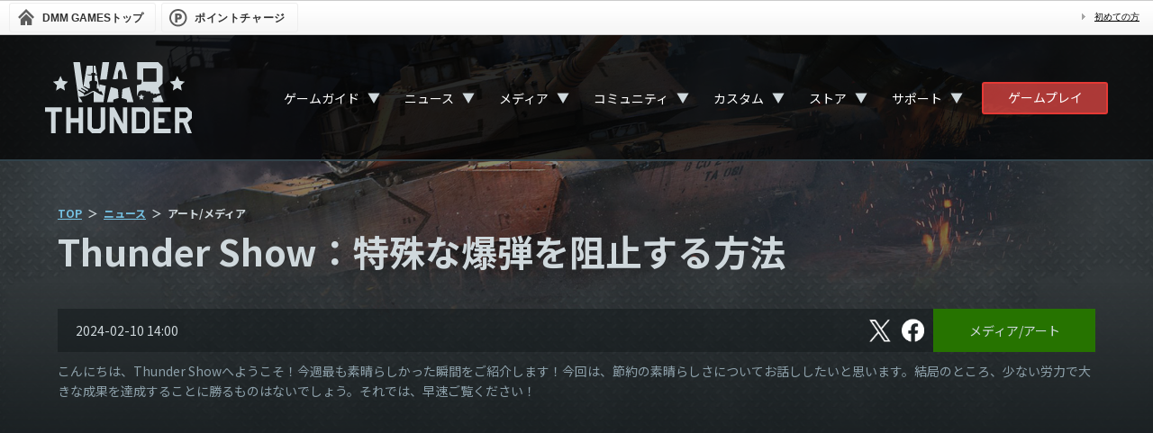

--- FILE ---
content_type: text/html; charset=UTF-8
request_url: https://warthunder.dmm.com/news/detail/12701?page=1
body_size: 7931
content:
<!DOCTYPE html>
<!--[if IE 8 ]><html lang="ja" class="ie8"><![endif]-->
<!--[if IE 9 ]><html lang="ja" class="ie9"><![endif]-->
<!--[if gt IE 9]><!--><html lang="ja"><!--<![endif]-->
        <head>
    <!-- Google Tag Manager -->
<script>(function(w,d,s,l,i){w[l]=w[l]||[];w[l].push({'gtm.start':
new Date().getTime(),event:'gtm.js'});var f=d.getElementsByTagName(s)[0],
j=d.createElement(s),dl=l!='dataLayer'?'&l='+l:'';j.async=true;j.src=
'https://www.googletagmanager.com/gtm.js?id='+i+dl;f.parentNode.insertBefore(j,f);
})(window,document,'script','dataLayer','GTM-PLC9LTZ');</script>
<!-- End Google Tag Manager -->
    <meta charset="utf-8">
    <meta http-equiv="X-UA-Compatible" content="IE=Edge"/>
    <meta name="viewport" content="width=device-width, initial-scale=1.0">

    <title>Thunder Show：特殊な爆弾を阻止する方法 - War Thunder （ウォーサンダー）- DMM GAMES</title>

                                    <meta property="og:title" content="Thunder Show：特殊な爆弾を阻止する方法 - War Thunder （ウォーサンダー）- DMM GAMES">
                                    <meta property="og:description" content="War ThunderのThunder Show：特殊な爆弾を阻止する方法に関するページです。">
                            <meta property="og:image" content="https://img-freegames.dmm.com/client/wt/news/t1QRCsWw.jpg">
        <meta property="og:url" content="https://warthunder.dmm.com/news/detail/12701">
    <meta property="og:type" content="website">

    <meta name="keywords" content="">
    <meta name="description" content="War ThunderのThunder Show：特殊な爆弾を阻止する方法に関するページです。">


    <link rel="icon" type="image/png" href="/images/official/base/favicon.png">
    <link href="/css/renewal/warthunder.css?20251030" rel="stylesheet" type="text/css">
    <link href="/js/lib/bxslider/jquery.bxslider.css" rel="stylesheet" type="text/css">
    <link href="/js/fancybox/jquery.fancybox-1.3.4.css" rel="stylesheet" type="text/css">
    <!--[if lt IE 9]>
    <script src="/js/html5shiv.min.js"></script>
    <![endif]-->
    <script src="/js/jquery-1.8.3.min.js"></script>
    <script src="/js/jquery.easing.js"></script>
    <script src="/js/fancybox/jquery.mousewheel-3.0.4.pack.js"></script>
    <script src="/js/fancybox/jquery.fancybox-1.3.4.pack.js"></script>

    <link rel="preconnect" href="https://fonts.gstatic.com">
    <link href="https://fonts.googleapis.com/css2?family=Noto+Sans+JP:wght@400;700&family=Roboto&display=swap" rel="stylesheet">
</head>

    <body>
    <!-- Google Tag Manager (noscript) -->
<noscript><iframe src="https://www.googletagmanager.com/ns.html?id=GTM-PLC9LTZ"
height="0" width="0" style="display:none;visibility:hidden"></iframe></noscript>
<!-- End Google Tag Manager (noscript) -->

        <div id="dmm_ntgnavi">
    <ul class="navi_left">
        <li class="ntg_top">
            <a href="https://games.dmm.com/">
                <span>
                    DMM GAMES<span>トップ</span>
                </span>
            </a>
        </li>
        <li class="ntg_poi">
            <a href="https://point.dmm.com/choice/pay?basket_service_type=freegame" target="_blank">
                <span>ポイントチャージ</span>
            </a>
        </li>
    </ul>
    <ul class="navi_right">
        <li class="ntg_poi">
            <a href="https://point.dmm.com/choice/pay?basket_service_type=freegame" class="arrow">
                ポイントチャージ
            </a>
        </li>
        <li>
            <a href="https://www.dmm.com/netgame/top/guide/startguide_html/=/ch_navi=/" class="arrow">
                初めての方
            </a>
        </li>
    </ul>
    <div class="clear"></div>
    <!-- [[ end of "dmm_ntgnavi" ]] -->
</div>
    <div id="wrapper">

        <div class="page_bg">
                            <img src="https://img-freegames.dmm.com/client/wt/contents/1IkQfxky.jpg" alt="">
                    </div>

                <div class="navigation">
    <div class="nav-container">
        <div class="nav_logo">
            <a href="/">
                <svg id="logo-wt" viewBox="0 0 167 80" xmlns="http://www.w3.org/2000/svg">
                    <path fill-rule="evenodd" clip-rule="evenodd" d="M166 80H161L156 68H152V80H147V51H161.215L165.978 55.8333V63.0833L161.038 68L166 80ZM161.038 61V58L159 56H152V63H159L161.038 61ZM123 51L142 50.978V56H128V63H135V68H128V75H142V80H123V51ZM38 51H43V80H38V68H29V80H24V51H29V63H38V51ZM19 56H12V80H7V56H0V51H19V56ZM53 73L55 75H61L63 73V51H68V75L63 80H53L48 75V51H53V73ZM88 69.5V51H93V80H87.7634L78 61.5V80H73V51H78.5L88 69.5ZM118 56V75L113 80H98V51H113L118 56ZM103 56V75H111L113 73V58L111 56H104H103Z"/>
                    <path fill-rule="evenodd" clip-rule="evenodd" d="M121.278 45L121 44H123L122 41.5L122.5 40.5L126.5 39.5L126.137 38.661L131 37L134 45H121.278ZM130.2 35L125.5 36.1299L125.258 35.3459L122.399 36.1299C122.179 35.6147 122 35 122 35H120L119 33H114V32.2773C114 32.2773 112.13 31.8741 110.525 31.8741C108.898 31.8741 107 32.2773 107 32.2773V33H106L103.972 38.3922V25.9383C105.753 25.5127 107.249 25.1543 108.15 24.9527C108.832 24.7959 109.162 23.6536 109.338 21.8616C109.513 19.9577 109.184 19.8681 107.49 19.7561C106.545 19.6889 105.335 19.6217 103.994 19.5769V0.0224006H128L133 5V24L128 29L130.2 35ZM126 7H111V22H126V7ZM92.6036 44.7312C92.6036 44.328 92.6036 43.8576 92.6036 43.2081C92.6036 42.1329 92.0978 42.1105 90.9104 41.6625C89.2392 41.0129 86.6005 40.4754 86.6005 40.4754C86.6005 40.4754 87.3261 31.9189 87.3921 31.3365C87.4801 30.5973 87.9199 30.3061 88.8214 29.8805C89.3052 29.6565 92.0979 28.9174 95.4402 28.0662L100 45H92.5376C92.6036 44.8656 92.6036 44.7536 92.6036 44.7312ZM87.3921 18.009C87.3481 17.3594 87.4141 11.9836 86.9083 10.9308C86.4246 9.87805 85.3031 8.5789 85.3031 8.5789H84.4455C84.4455 8.5789 83.3461 9.87805 82.8403 10.9308C82.3566 11.9836 82.4225 17.3594 82.3565 18.009C82.3126 18.6585 82.1806 18.8601 81.3011 19.0393C80.8173 19.1289 78.9922 19.1961 76.5733 19.2633L81.3011 0L88.4256 0.0224006L93.1314 19.2633C90.7345 19.1961 88.9094 19.1289 88.4256 19.0393C87.546 18.8601 87.4361 18.6585 87.3921 18.009ZM82.4005 31.3365C82.4665 31.9189 83.1921 40.4754 83.1921 40.4754C83.1921 40.4754 80.5314 41.0353 78.8822 41.6625C77.6948 42.1105 77.189 42.1553 77.189 43.2081C77.189 43.8576 77.189 44.328 77.189 44.7312C77.189 44.7536 77.1671 44.8656 77.255 45H69.9985L74.3304 28.0438C77.6948 28.895 80.4655 29.6341 80.9712 29.8581C81.8508 30.2837 82.3126 30.5749 82.4005 31.3365ZM62.2803 19.7337L65 0H72.5L69.6907 19.4201C66.854 19.5097 64.1054 19.5993 62.2803 19.7337ZM66.0844 45H59.5975H55.0677V33.778C55.0677 33.778 55.2437 33.7108 54.1662 33.778C53.0887 33.8452 48.339 37.0483 45.7442 37.9219C43.1715 38.773 38.2239 39.0418 38.2239 39.0418C38.2239 39.0418 40.2689 41.3265 41.5883 43.6336C41.8301 44.0368 42.028 44.5072 42.2259 45H38.2459L32 0H39.5L43.1715 28.4918L47.2175 4H54V12C53.3183 12.0896 52.9128 12.0732 52.2971 12.5884C52.2971 12.9915 52.2971 13.6192 52.2971 14H47L50 15H53L52.9787 20.8313C51.9672 21.0329 50.9777 21.4584 50.0542 22.0632C50.0542 22.9592 50.0542 23.8328 50.0542 24.7287C50.2741 24.7287 50.4939 24.7287 50.7138 24.7287V29.7461H49.0207L44.3369 27.1702L43.8312 28.0662L48.6688 31.0901L48.2071 32.7924H48.1411L41.1924 28.9622L40.6867 29.8581L45.4804 32.8596L44.7547 34.4724L38.048 30.7765L37.5422 31.6725L44.161 35.8163L43.5233 37.2275C44.2929 37.0931 45.0406 36.9139 45.6343 36.7123C48.273 35.8163 53.0667 32.546 54.1662 32.4564C54.452 32.434 54.584 32.434 54.6279 32.4116C54.6719 32.4116 54.8039 32.434 55.0897 32.4564C56.1892 32.5236 60.9829 35.8163 63.6216 36.7123C64.2373 36.9139 64.963 37.0931 65.7326 37.2275L63.7755 32.8596H61.0488L60.2133 29.8357H58.5201V24.8183C58.74 24.8183 58.9599 24.8183 59.1798 24.8183C59.1798 23.9223 59.1798 23.0488 59.1798 22.1528C58.2782 21.548 57.2887 21.1448 56.2771 20.9209L56 15H58.9L61.2028 28.2454L61.6206 25.0199C61.6206 25.0199 61.6206 25.0199 61.6426 25.0199C63.0059 25.3335 65.7106 25.9831 68.7011 26.7222L66.0844 45ZM56.9588 12.5884C56.3651 12.0732 55.7714 12.0896 55.0897 12V4H56.9368L58.75 14H57C57.022 13.5968 56.9588 12.9691 56.9588 12.5884ZM107.93 38.0114L108.92 35.8835L109.909 38.0114L112.218 38.3026L110.525 39.9154L110.965 42.2449L108.942 41.1025L106.919 42.2449L107.358 39.9154L105.665 38.3026L107.93 38.0114Z"/>
                    <path fill-rule="evenodd" clip-rule="evenodd" d="M22.5 32L17.5 29L12.5 32L13.5 26L9 22L15 21L17.5 15.5L20 21L26 22L21.5 26L22.5 32Z"/>
                    <path fill-rule="evenodd" clip-rule="evenodd" d="M154.5 32L149.5 29L144.5 32L145.5 26L141 22L147 21L149.5 15.5L152 21L158 22L153.5 26L154.5 32Z"/>
                </svg>
            </a>
        </div>

        <nav>
            <div class="nav-mobile"><a id="nav-toggle" href="#!"><span></span></a></div>
            <ul class="nav-list">
                <li class="dropdown_trigger">
                    <a href="/about">ゲームガイド</a>
                    <div class="dropsp_trigger">▼</div>
                    <ul class="nav-dropdown">
                        <li>
                            <a href="/about">ゲームについて</a>
                        </li>
                        <li>
                            <a href="/game/gamestart">ゲームの始め方</a>
                        </li>
                        <li>
                            <a href="/play-guide">ゲームプレイガイド</a>
                        </li>
                        <li>
                            <a href="/technics">航空機＆地上車両＆艦艇＆ヘリコプター紹介</a>
                        </li>
                        <li>
                            <a href="/features">特徴</a>
                        </li>
                        <li>
                            <a href="/invite">招待</a>
                        </li>
                        <li>
                            <a href="/clan">部隊</a>
                        </li>
                        <li>
                            <a href="/assistant">アシスタントアプリ</a>
                        </li>
                    </ul>
                </li>
                <li class="dropdown_trigger">
                    <a href="/news">ニュース</a>
                    <div class="dropsp_trigger">▼</div>
                    <ul class="nav-dropdown">
                        <li>
                            <a href="/news">すべて</a>
                        </li>
                                                    <li>
                                <a href="/news/information">お知らせ</a>
                            </li>
                                                    <li>
                                <a href="/news/maintenance">メンテナンス</a>
                            </li>
                                                    <li>
                                <a href="/news/event">イベント</a>
                            </li>
                                                    <li>
                                <a href="/news/sale">セール</a>
                            </li>
                                                    <li>
                                <a href="/news/art-media">メディア/アート</a>
                            </li>
                                                    <li>
                                <a href="/news/patch-notes">パッチノート</a>
                            </li>
                                                    <li>
                                <a href="/news/developer-blog">開発者ブログ</a>
                            </li>
                                                    <li>
                                <a href="/news/commentary">解説</a>
                            </li>
                                            </ul>
                </li>
                <li class="dropdown_trigger">
                    <a href="/media/video">メディア</a>
                    <div class="dropsp_trigger">▼</div>
                    <ul class="nav-dropdown">
                        <li>
                            <a href="/media/video">ビデオ</a>
                        </li>
                        <li>
                            <a href="/media/screenshots">スクリーンショット</a>
                        </li>
                        <li>
                            <a href="/media/wallpapers">壁紙</a>
                        </li>
                        <li>
                            <a href="/media/soundtrack">サウンドトラック</a>
                        </li>
                        <li>
                            <a href="/media/presskit">プレスキット</a>
                        </li>
                        <li>
                            <a href="/media/partnership">コンテンツパートナーシップ</a>
                        </li>
                        <li>
                            <a href="https://legal.gaijin.net/jp/contentrules" target="_blank">Gaijinコンテンツクリエイターガイドライン</a>
                        </li>
                    </ul>
                </li>
                <li class="dropdown_trigger">
                    <a href="/community">コミュニティ</a>
                    <div class="dropsp_trigger">▼</div>
                    <ul class="nav-dropdown">
                        <li>
                            <a href="/community">掲示板</a>
                        </li>
                        <li>
                            <a href="/community/image">画像掲示板</a>
                        </li>
                        <li>
                            <a href="https://forum.warthunder.com/" target="_blank">海外フォーラム</a>
                        </li>
                    </ul>
                </li>
                <li class="dropdown_trigger">
                    <a href="/custom">カスタム</a>
                    <div class="dropsp_trigger">▼</div>
                    <ul class="nav-dropdown">
                        <li>
                            <a href="/custom">カスタムについて</a>
                        </li>
                        <li>
                            <a href="/custom/camouflages">カモフラージュ</a>
                        </li>
                        <li>
                            <a href="/custom/sounds">サウンド</a>
                        </li>
                        <li>
                            <a href="/custom/cdk">CDK</a>
                        </li>
                        <li>
                            <a href="/custom/creatinglocations">ロケーションエディタ</a>
                        </li>
                        <li>
                            <a href="/custom/missioneditor">ミッションエディタ</a>
                        </li>
                    </ul>
                </li>
                <li class="dropdown_trigger">
                    <a href="https://store.gaijin.net/storefront.php?category=WarThunder&skin_lang=ja" target="_blank">ストア</a>
                    <div class="dropsp_trigger">▼</div>
                    <ul class="nav-dropdown">
                        <li>
                            <a href="https://store.gaijin.net/storefront.php?category=WarThunder&skin_lang=ja" target="_blank">Gaijin.Netストア（PC）</a>
                        </li>
                        <li>
                            <a href="https://store.playstation.com/ja-jp/search/warthunder/" target="_blank">PlayStation™Store（PS）</a>
                        </li>
                        <li>
                            <a href="/howtobuy_pc">購入方法</a>
                        </li>
                    </ul>
                </li>
                <li class="dropdown_trigger">
                    <a href="/inquiry/login">サポート</a>
                    <div class="dropsp_trigger">▼</div>
                    <ul class="nav-dropdown">
                        <li>
                            <a href="/inquiry/login">問い合わせ</a>
                        </li>
                        <li>
                            <a href="/faq">FAQ</a>
                        </li>
                        <li>
                            <a href="/spec">動作環境</a>
                        </li>
                        <li>
                            <a href="/termsofuse">WarThunderサービス利用規約</a>
                        </li>
                        <li>
                            <a href="https://legal.gaijin.net/jp/" target="_blank">Gaijin利用規約（総合サイト）</a>
                        </li>
                        <li>
                            <a href="https://legal.gaijin.net/jp/privacypolicy" target="_blank">プライバシーポリシー</a>
                        </li>
                        <li>
                            <a href="https://legal.gaijin.net/jp/codeofconduct" target="_blank">Gaijin行動規範</a>
                        </li>
                        <li>
                            <a href="/legals">ライセンス情報</a>
                        </li>
                        <li>
                            <a href="/transaction">特定商取引法に基づく表示</a>
                        </li>
                        <li>
                            <a href="/fund-settlement">資金決済法に基づく表示</a>
                        </li>
                    </ul>
                </li>
            </ul>
        </nav>

        <div class="nav_dmmplayer">
            <a class="fn-dmmplayer" href="/gameplayer_modal_parts">ゲームプレイ</a>
        </div>
    </div>
</div>

                <div class="contents">
    <div id="main" class="news">
        <div class="panel">
            <ul class="breadcrumb">
    <li><a href="/">TOP</a></li>
    <li><a href="/news">ニュース</a></li>
    <li>アート/メディア</li>
</ul>            <h1 class="capt">Thunder Show：特殊な爆弾を阻止する方法</h1>
            <section>
                <div class="capt-news">
                    <span class="list-date">2024-02-10 14:00</span>
                                        <div class="box-social-btn mg-b-m">
                        <a href="https://twitter.com/WarThunderJP" onclick="window.open(encodeURI(decodeURI('http://twitter.com/share?url=https://warthunder.dmm.com/news/detail/12701&text=Thunder Show：特殊な爆弾を阻止する方法')), 'tweetwindow', 'width=650, height=470, personalbar=0, toolbar=0, scrollbars=1, sizable=1');return false;" rel="nofollow" class="sns-x">
                            <span class="sr-only">X</span>
                        </a>
                        <a href="" onclick="window.open('https://www.facebook.com/sharer/sharer.php?u=https://warthunder.dmm.com/news/detail/12701', 'FBWindow', 'width=554, height=470, menubar=no, toolbar=no, scrollbars=yes'); return false;" rel="nofollow" class="facebook">
                            <span class="sr-only">フェイスブック</span>
                        </a>
                    </div>
                    <span class="news-category">
                                                                            <a href="/news/art-media" class="nc_art">メディア/アート</a>
                                            </span>
                </div>
                <div class="sect-main">

                    <div class="tx-contents">
                        <p>こんにちは、Thunder Showへようこそ！今週最も素晴らしかった瞬間をご紹介します！今回は、節約の素晴らしさについてお話ししたいと思います。結局のところ、少ない労力で大きな成果を達成することに勝るものはないでしょう。それでは、早速ご覧ください！<br><br><p><iframe title="YouTube video player" src="https://www.youtube.com/embed/EBmDbaGn9aQ" width="100%" height="530" frameborder="0" allowfullscreen="allowfullscreen"></iframe></p>※動画は英語音声となります。<br><br><table style="width:100%"><tbody><tr><td style="width: 1%; background-color: #c62828;"> </td><td style="background-color:rgba(144,164,174,0.2);"><br><p style="margin-left:1%;"><strong>7カ国の言語で字幕を表示できるようになりました。ぜひご確認ください！</strong></p><br></td></tr></tbody></table><br><strong>まず、バトル中にThunder Showに相応しい驚くべき出来事が起こったとします。</strong><br><br>『ステップ1』ゲーム内から「コミュニティ」→「リプレイ」に遷移し、リプレイ動画を確認してください。<br>『ステップ2』「名前変更」のボタンをクリックし、印象的な名前を付けましょう。<br>『ステップ3』ゲームフォルダにあるリプレイフォルダを開き、上記で名前を変更したファイルを見つけます。<br>『ステップ4』該当のファイルをメールに添付し、 <a href="http://thundershow@gaijin.team/" target="_blank">thundershow@gaijin.team</a>にメールを送信してください。<br><br>また、下記内容の記載もお忘れなく：<br><li>共有したい場面の正確な動画内の時間<li>現在使用中のゲーム内ニックネーム<li>アカウントに登録しているメールアドレス</li><br><strong>直面した出来事の詳細が記載されていれば完璧です！<br><br>これで以上となります。皆さまからのリプレイ動画を心待ちにしています。これまでと同じく選ばれた動画の作成者には、賞品としてゴールデンイーグルが贈られます！</strong></p>
                    </div>
                    <div class="news-footer-btn">
                        <a href="/news">一覧に戻る</a>
                    </div>
                </div><!-- //.sect-main -->
            </section>
        </div>
    </div>

</div>


        <div class="page-top">
            <a href="#">
                <div></div>
            </a>
        </div>
                <footer id="footer">
    <div class="footer_sns">
        <div class="fs_grid">
            <div class="fs_x">
                <a href="https://twitter.com/WarThunderJP" target="_blank">
                    <img src="/images/renewal/base/fs_x.png" alt="">
                </a>
            </div>
            <div class="fs_facebook">
                <a href="https://www.facebook.com/WarThunderJapan/" target="_blank">
                    <img src="/images/renewal/base/fs_facebook.png" alt="">
                </a>
            </div>
            <div class="fs_youtube">
                <a href="https://www.youtube.com/playlist?list=PLSYzEz_elyxVkVK-VO76MfXa-ldrZQ1ov" target="_blank">
                    <img src="/images/renewal/base/fs_youtube.png" alt="">
                </a>
            </div>
        </div>
    </div>
    <div class="footer_nav">
        <div>
            <a href="/about">
                <svg class="footer-icon icon-game">
                    <use xlink:href="/images/renewal/base/icon-joystick.svg#icon-joystick" />
                </svg>
                Game
            </a>
            <a href="/about">ゲームについて</a>
            <a href="/game/gamestart">ゲームの始め方</a>
            <a href="/play-guide">ゲームプレイガイド</a>
            <a href="/technics">航空機＆地上車両＆艦艇＆ヘリコプター紹介</a>
            <a href="/features">特徴</a>
            <a href="/invite">招待</a>
            <a href="/clan">部隊</a>
            <a href="/assistant">アシスタントアプリ</a>
        </div>
        <div>
            <a href="/news">
                <svg class="footer-icon icon-game">
                    <use xlink:href="/images/renewal/base/icon-book.svg#icon-book" />
                </svg>
                ニュース
            </a>
            <a href="/news">すべて</a>
                            <a href="/news/information">お知らせ</a>
                            <a href="/news/maintenance">メンテナンス</a>
                            <a href="/news/event">イベント</a>
                            <a href="/news/sale">セール</a>
                            <a href="/news/art-media">メディア/アート</a>
                            <a href="/news/patch-notes">パッチノート</a>
                            <a href="/news/developer-blog">開発者ブログ</a>
                            <a href="/news/commentary">解説</a>
                    </div>
        <div>
            <a href="/media/video">
                <svg class="footer-icon icon-game">
                    <use xlink:href="/images/renewal/base/icon-play.svg#icon-play" />
                </svg>
                メディア</a>
            <a href="/media/video">ビデオ</a>
            <a href="/media/screenshots">スクリーンショット</a>
            <a href="/media/wallpapers">壁紙</a>
            <a href="/media/soundtrack">サウンドトラック</a>
            <a href="/media/presskit">プレスキット</a>
            <a href="/media/partnership">コンテンツパートナーシップ</a>
            <a href="https://legal.gaijin.net/jp/contentrules" target="_blank">Gaijinコンテンツクリエイターガイドライン</a>
        </div>
        <div>
            <a href="/community">
                <svg class="footer-icon icon-game">
                    <use xlink:href="/images/renewal/base/icon-speech-bubbles.svg#icon-speech-bubbles" />
                </svg>
                コミュニティ</a>
            <a href="/community">掲示板</a>
            <a href="/community/image">画像掲示板</a>
            <a href="https://forum.warthunder.com/" target="_blank">海外フォーラム</a>
        </div>
        <div>
            <a href="/custom">
                <svg class="footer-icon icon-game">
                    <use xlink:href="/images/renewal/base/icon-gear.svg#icon-gear" />
                </svg>
                カスタム</a>
            <a href="/custom">カスタムについて</a>
            <a href="/custom/camouflages">カモフラージュ</a>
            <a href="/custom/sounds">サウンド</a>
            <a href="/custom/cdk">CDK</a>
            <a href="/custom/creatinglocations">ロケーションエディタ</a>
            <a href="/custom/missioneditor">ミッションエディタ</a>
        </div>
        <div>
            <a href="/inquiry/login">
                <svg class="footer-icon icon-game">
                    <use xlink:href="/images/renewal/base/icon-info.svg#icon-info" />
                </svg>
                サポート</a>
            <a href="/inquiry/login">問い合わせ</a>
            <a href="/faq">FAQ</a>
            <a href="/spec">動作環境</a>
            <a href="/termsofuse">WarThunderサービス利用規約</a>
            <a href="https://legal.gaijin.net/jp/" target="_blank">Gaijin利用規約（総合サイト）</a>
            <a href="https://legal.gaijin.net/jp/privacypolicy" target="_blank">プライバシーポリシー</a>
            <a href="https://legal.gaijin.net/jp/codeofconduct" target="_blank">Gaijin行動規範</a>
            <a href="/legals">ライセンス情報</a>
            <a href="/transaction">特定商取引法に基づく表示</a>
            <a href="/fund-settlement">資金決済法に基づく表示</a>
        </div>
    </div>

    <div class="footer-attention">
        <div class="footer-logos">
            <img src="/images/renewal/base/logo_footer_dmm.png" alt="DMM GAMES" class="logo-dmm">
            <img src="/images/renewal/base/logo_footer_gaijin.png" alt="Gaijin" class="logo-g">
            <img src="/images/renewal/base/logo-windows.png" alt="windows" class="logo-win">
            <img src="/images/renewal/base/logo-mac.png" alt="mac" class="logo-mac">
            <img src="/images/renewal/base/logo_footer_ps4.png" alt="Play Station 4" class="logo-ps4">
            <img src="/images/renewal/base/logo_footer_ps5.png" alt="Play Station 5" class="logo-ps5">
            <img src="/images/renewal/base/logo-vive.png" alt="vive" class="logo-vive">
            <img src="/images/renewal/base/logo-oculus.png" alt="oculus" class="logo-ocu">
            <img src="/images/renewal/base/logo_footer_cero.png" alt="CERO" class="logo-cero">
        </div>
        <p class="copyright">
            <small>Published by EXNOA LLC. © 2025 Gaijin Games Kft. All rights reserved.</small>
        </p>
    </div>
    <!-- [#footer] -->
</footer>

    </div>

        <script src="/js/lib/bxslider/jquery.bxslider.min.js"></script>
<script src="/js/warthunder.js?20221128"></script>
<script async src="https://platform.twitter.com/widgets.js" charset=“utf-8"></script>

    </body>
</html>


--- FILE ---
content_type: text/css
request_url: https://warthunder.dmm.com/css/renewal/warthunder.css?20251030
body_size: 30616
content:
@charset "UTF-8";
/*! normalize.css v3.0.3 | MIT License | github.com/necolas/normalize.css */
html {
    font-family: sans-serif;

    -ms-text-size-adjust: 100%;
    -webkit-text-size-adjust: 100%;
}

body {
    margin: 0;
}

article,
aside,
details,
figcaption,
figure,
footer,
header,
hgroup,
main,
menu,
nav,
section,
summary {
    display: block;
}

audio,
canvas,
progress,
video {
    display: inline-block;
    vertical-align: baseline;
}

audio:not([controls]) {
    display: none;
    height: 0;
}

[hidden],
template {
    display: none;
}

a {
    background-color: transparent;
}

a:active,
a:hover {
    outline: 0;
}

abbr[title] {
    border-bottom: 1px dotted;
}

b,
strong {
    font-weight: bold;
}

dfn {
    font-style: italic;
}

h1 {
    margin: 0.67em 0;
    font-size: 2em;
}

mark {
    background: #ff0;
    color: #000;
}

small {
    font-size: 80%;
}

sub,
sup {
    position: relative;
    vertical-align: baseline;
    font-size: 75%;
    line-height: 0;
}

sup {
    top: -0.5em;
}

sub {
    bottom: -0.25em;
}

img {
    border: 0;
}

svg:not(:root) {
    overflow: hidden;
}

figure {
    margin: 1em 40px;
}

hr {
    height: 0;
    box-sizing: content-box;
}

pre {
    overflow: auto;
}

code,
kbd,
pre,
samp {
    font-size: 1em;
    font-family: monospace, monospace;
}

button,
input,
optgroup,
select,
textarea {
    margin: 0;
    color: inherit;
    font: inherit;
}

button {
    overflow: visible;
}

button,
select {
    text-transform: none;
}

button,
html input[type=button],
input[type=reset],
input[type=submit] {
    cursor: pointer;

    -webkit-appearance: button;
}

button[disabled],
html input[disabled] {
    cursor: default;
}

button::-moz-focus-inner,
input::-moz-focus-inner {
    padding: 0;
    border: 0;
}

input {
    line-height: normal;
}

input[type=checkbox],
input[type=radio] {
    padding: 0;
    box-sizing: border-box;
}

input[type=number]::-webkit-inner-spin-button,
input[type=number]::-webkit-outer-spin-button {
    height: auto;
}

input[type=search] {
    box-sizing: content-box;

    -webkit-appearance: textfield;
}

input[type=search]::-webkit-search-cancel-button,
input[type=search]::-webkit-search-decoration {
    -webkit-appearance: none;
}

fieldset {
    margin: 0 2px;
    padding: 0.35em 0.625em 0.75em;
    border: 1px solid silver;
}

legend {
    padding: 0;
    border: 0;
}

textarea {
    overflow: auto;
}

optgroup {
    font-weight: bold;
}

table {
    border-spacing: 0;
    border-collapse: collapse;
}

td,
th {
    padding: 0;
}

*,
*:before,
*:after {
    box-sizing: border-box;
}

html,
body,
div,
span,
applet,
object,
iframe,
h1,
h2,
h3,
h4,
h5,
h6,
p,
blockquote,
pre,
a,
abbr,
acronym,
address,
big,
cite,
code,
del,
dfn,
em,
img,
ins,
kbd,
q,
s,
samp,
small,
strike,
strong,
sub,
sup,
tt,
var,
b,
u,
i,
center,
dl,
dt,
dd,
ol,
ul,
li,
fieldset,
form,
label,
legend,
table,
caption,
tbody,
tfoot,
thead,
tr,
th,
td,
article,
aside,
canvas,
details,
embed,
figure,
figcaption,
footer,
header,
hgroup,
menu,
nav,
output,
ruby,
section,
summary,
time,
mark,
audio,
video {
    margin: 0;
    padding: 0;
    border: 0;
    vertical-align: bottom;
    font: inherit;
    font-size: 100%;
}

html {
    font-size: 10px;
}

input,
button,
select,
textarea {
    font-size: inherit;
    font-family: inherit;
    line-height: inherit;
}

ol,
ul {
    list-style: inside none;
}

table {
    max-width: 100%;
    word-wrap: break-word;
}

th,
td {
    vertical-align: middle;
}

figure {
    margin: 0;
}

img {
    vertical-align: middle;
}

/* CSS Document */
/* ========================= [ #dmm_ntgnavi ] */
#dmm_ntgnavi {
    display: -webkit-box;
    display: -webkit-flex;
    display: -ms-flexbox;
    display: flex;
    -ms-flex-pack: justify;
    border-top: 1px solid #ccc;
    border-bottom: 1px solid #ccc;
    background: url(../../images/dmm_olgnavi/bg_navimain.gif) center center repeat-x;
    font-size: 12px;
    font-family: "メイリオ", "Meiryo", "Hiragino Kaku Gothic Pro", "ヒラギノ角ゴ Pro W3", "ＭＳ Ｐゴシック", Verdana, sans-serif;

    -webkit-box-pack: justify;
    -webkit-justify-content: space-between;
    justify-content: space-between;
}
#dmm_ntgnavi ul {
    display: -webkit-box;
    display: -webkit-flex;
    display: -ms-flexbox;
    display: flex;
    margin: 2px 0;
    padding: 0;
    list-style: none;
}
#dmm_ntgnavi ul li {
    margin: 0 6px 0 0;
    line-height: 15px;
}
#dmm_ntgnavi ul.navi_left {
    -webkit-box-flex: 2;
    -webkit-flex-grow: 2;
    -ms-flex-positive: 2;
    flex-grow: 2;
}
#dmm_ntgnavi ul.navi_left li a {
    display: block;
    padding: 0 3px 0 8px;
    border: 1px solid #eee;
    border-radius: 3px;
    text-decoration: none;
}
#dmm_ntgnavi ul.navi_left li a:hover {
    border: 1px solid #666;
    border-radius: 3px;
    background: #eee;
}
#dmm_ntgnavi ul.navi_left li a > span {
    display: block;
    padding: 9px 10px 7px 28px;
    color: #333;
    white-space: nowrap;
    font-weight: bold;
}
#dmm_ntgnavi ul.navi_left li.dmm_top img {
    margin: 8px 5px 8px 0;
}
#dmm_ntgnavi ul.navi_left li.ntg_top {
    margin-left: 10px;
}
#dmm_ntgnavi ul.navi_left li.ntg_top a > span {
    background: url(../../images/dmm_olgnavi/bg_bt_olgtop.gif) 0 center no-repeat;
}
#dmm_ntgnavi ul.navi_left li.ntg_chip a > span {
    background: url(../../images/dmm_olgnavi/bg_bt_chip.gif) 0 center no-repeat;
    letter-spacing: 0.05em;
}
#dmm_ntgnavi ul.navi_left li.ntg_poi a > span {
    background: url(../../images/dmm_olgnavi/bg_bt_point.gif) 0 center no-repeat;
    letter-spacing: 0.05em;
}
#dmm_ntgnavi ul.navi_right {
    -ms-flex-pack: end;
    font-size: 10px;

    -webkit-box-flex: 1;
    -webkit-flex-grow: 1;
    -ms-flex-positive: 1;
    flex-grow: 1;
    -webkit-box-pack: end;
    -webkit-justify-content: flex-end;
    justify-content: flex-end;
}
#dmm_ntgnavi ul.navi_right li {
    margin: 0 10px 0 0;
    padding: 8px 5px;
}
#dmm_ntgnavi ul.navi_right li.ntg_chip,
#dmm_ntgnavi ul.navi_right li.ntg_poi {
    display: none;
}
#dmm_ntgnavi .arrow {
    padding-left: 14px;
    background: url(../../images/dmm_olgnavi/arrow_common.gif) no-repeat left center;
    color: initial;
    text-decoration: underline;
}
#dmm_ntgnavi .tx-point {
    color: #ff4b4b !important;
    font-weight: bold;
    font-size: 16px;
}
#dmm_ntgnavi p {
    margin: 0;
    line-height: 2.6em;
}
#dmm_ntgnavi .clear {
    clear: both;
}

@media (max-width: 960px) {
    #dmm_ntgnavi ul {
        -ms-flex-pack: justify;

        -webkit-box-pack: justify;
        -webkit-justify-content: space-between;
        justify-content: space-between;
    }
    #dmm_ntgnavi ul.navi_left {
        -webkit-box-flex: 2;
        -webkit-flex-grow: 2;
        -ms-flex-positive: 2;
        flex-grow: 2;
    }
    #dmm_ntgnavi ul.navi_left li.ntg_top a > span > span {
        display: none;
    }
    #dmm_ntgnavi ul.navi_left li.ntg_chip,
    #dmm_ntgnavi ul.navi_left li.ntg_poi {
        display: none;
    }
    #dmm_ntgnavi ul.navi_right li {
        display: none;
    }
    #dmm_ntgnavi ul.navi_right li.ntg_chip,
    #dmm_ntgnavi ul.navi_right li.ntg_poi {
        display: list-item;
    }
}
/* --- foudation _bass.scss --- */
body {
    background: #13191b;
    color: #cfd8dc;
    font-size: 14px;
    font-family: "Noto Sans JP", "Roboto", "Hiragino Kaku Gothic Pro", "ヒラギノ角ゴ Pro W3", "メイリオ", Meiryo, "ＭＳ Ｐゴシック", Verdana, sans-serif;
    line-height: 1;
}

h1,
h2,
h3,
h4,
h5,
h6 {
    font-weight: bold;
}

a {
    color: #75c1e2;
    text-decoration: none;
}
a:hover {
    color: #f9b43b;
    text-decoration: underline;
}

strong,
b {
    font-weight: bold;
}

#fancybox-wrap {
    margin-left: 20px;
    padding: 40px 0 !important;
    background: url(../../images/official/base/fancybox_title_bg.png) 0 0 repeat;
    box-shadow: 0 0 5px #000;
}

#fancybox-title {
    position: absolute;
    top: 0;
    left: 0;
    width: 100%;
    height: 40px;
    padding: 0;
    text-align: left;
    line-height: 39px;
}

#fancybox-title-outside {
    overflow: hidden;
    padding: 0 50px 0 10px;
    text-overflow: ellipsis;
    white-space: nowrap;
    font-size: 14px;
    font-family: "Noto Sans JP", "Roboto", "Hiragino Kaku Gothic Pro", "ヒラギノ角ゴ Pro W3", "メイリオ", Meiryo, "ＭＳ Ｐゴシック", Verdana, sans-serif;
}

.fancybox-caption {
    display: none;
}

.fancybox-caption-inner {
    position: absolute;
    bottom: 0;
    left: 0;
    z-index: 9900;
    height: 40px;
    line-height: 39px;
}
.fancybox-caption-inner a {
    text-decoration: none;
}
.fancybox-caption-inner a:hover {
    text-decoration: none;
}
.fancybox-caption-inner p {
    padding: 0 10px;
}
.fancybox-caption-inner.box-text {
    position: absolute;
    top: 50px;
    right: 10px;
    bottom: auto;
    left: 10px;
    overflow: auto;
    max-width: 100%;
    max-height: 500px;
    height: auto;
    padding: 10px;
    background: #000;
    background: rgba(0, 0, 0, 0.7);
}
@media (max-width: 959px) {
    .fancybox-caption-inner.box-text {
        position: relative;
        top: 0;
        right: 0;
        left: 0;
        width: 90%;
        background: none;
    }
}
.fancybox-caption-inner.box-text p {
    margin-top: 10px;
    padding: 0;
    line-height: 22px;
}
.fancybox-caption-inner.box-text p:first-child {
    margin-top: 0;
}
@media (max-width: 959px) {
    .fancybox-caption-inner.box-text p {
        width: 90%;
        margin: 10px auto;
    }
}
.fancybox-caption-inner.box-text.left {
    left: 10px;
    width: 330px;
}
@media (max-width: 959px) {
    .fancybox-caption-inner.box-text.left {
        left: 0;
        width: 90%;
    }
}
.fancybox-caption-inner.box-text.right {
    right: 10px;
    left: auto;
    width: 330px;
}
@media (max-width: 959px) {
    .fancybox-caption-inner.box-text.right {
        right: 0;
        width: 90%;
    }
}
.fancybox-caption-inner.box-text.full {
    right: 10px;
}
@media (max-width: 959px) {
    .fancybox-caption-inner.box-text.full {
        right: 0;
    }
}

#fancybox-close {
    top: -40px !important;
    right: 0 !important;
    width: 40px !important;
    height: 40px !important;
    background: transparent url(../../js/fancybox/fancy_close.png) !important;
}

#fancybox-left,
#fancybox-right {
    z-index: 9901 !important;
}

/* --- layout _wrapper.scss --- */
#wrapper {
    position: relative;
    width: 100%;
}
#wrapper .page_bg,
#wrapper .top_movie {
    position: absolute;
    top: 0;
    overflow: hidden;
    width: 100%;
    -webkit-animation: top_dafe 1s ease;
    animation: top_dafe 1s ease;
}
@media (min-width: 960px) {
    #wrapper .page_bg,
    #wrapper .top_movie {
        padding-top: 42.8%;
    }
}
@media (max-width: 959px) {
    #wrapper .page_bg,
    #wrapper .top_movie {
        height: 300px;
    }
}
#wrapper .page_bg img,
#wrapper .page_bg video,
#wrapper .top_movie img,
#wrapper .top_movie video {
    position: absolute;
    top: 0;
    width: 104%;
    height: 104%;

    object-fit: cover;
}
#wrapper .page_bg::after,
#wrapper .top_movie::after {
    position: absolute;
    bottom: 0;
    left: 0;
    z-index: 2;
    width: 100%;
    height: 50%;
    background: -webkit-linear-gradient(top, transparent 0, #13191b 85%);
    background: linear-gradient(180deg, transparent 0, #13191b 85%);
    content: "";
}
#wrapper .page_bg::before {
    position: absolute;
    top: 0;
    left: 0;
    z-index: 1;
    width: 100%;
    height: 100%;
    background: rgba(19, 25, 27, 0.5);
    content: "";
}
#wrapper .top_movie::before {
    position: absolute;
    top: 0;
    left: 0;
    z-index: 1;
    width: 100%;
    height: 100%;
    background: url(/images/renewal/base/overlay-video.png);
    content: "";
}
#wrapper .promo_terea {
    position: absolute;
    top: 0;
    left: 50%;
    z-index: 51;
    max-width: 1180px;
    width: 100%;
    padding: 120px 0 0;
    -webkit-transform: translateX(-50%);
    -ms-transform: translateX(-50%);
    transform: translateX(-50%);
}
@media only screen and (max-width: 959px) {
    #wrapper .promo_terea {
        padding: 80px 0 0;
    }
}
#wrapper .promo_terea .promo_trigger {
    position: absolute;
    right: 0;
    z-index: 200;
    display: -webkit-box;
    display: -webkit-flex;
    display: -ms-flexbox;
    display: flex;
    width: 45px;
    height: 45px;
    border: 1px solid #31424a;
    background-color: #263238;
    cursor: pointer;
    -webkit-transition: all 0.3s ease;
    transition: all 0.3s ease;
}
#wrapper .promo_terea .promo_trigger .pt_1 {
    position: absolute;
    top: 5px;
    right: 7px;
    left: 7px;
    height: 14px;
    border: 2px solid #455a64;
    border-radius: 2px;
    -webkit-transition: all 0.3s ease;
    transition: all 0.3s ease;
}
#wrapper .promo_terea .promo_trigger .pt_2 {
    position: absolute;
    top: 21px;
    left: 19px;
    width: 6px;
    height: 6px;
    margin: 0 auto;
    border-top: 2px solid #455a64;
    border-right: 2px solid #455a64;
    -webkit-transition: all 0.3s ease;
    transition: all 0.3s ease;
    -webkit-transform: rotate(135deg);
    -ms-transform: rotate(135deg);
    transform: rotate(135deg);
}
#wrapper .promo_terea .promo_trigger .pt_3 {
    position: absolute;
    right: 7px;
    bottom: 5px;
    left: 7px;
    height: 6px;
    border: 2px solid #455a64;
    border-radius: 2px;
    -webkit-transition: all 0.3s ease;
    transition: all 0.3s ease;
}
#wrapper .promo_terea .promo_trigger.active .pt_1 {
    height: 6px;
}
#wrapper .promo_terea .promo_trigger.active .pt_2 {
    top: 12px;
}
#wrapper .promo_terea .promo_trigger.active .pt_3 {
    height: 15px;
}
#wrapper .promo {
    position: absolute;
    top: 0;
    left: 50%;
    z-index: 50;
    max-width: 450px;
    width: 50%;
    padding: 180px 0;
    text-align: center;
    -webkit-transform: translateX(-50%);
    -ms-transform: translateX(-50%);
    transform: translateX(-50%);
}
@media only screen and (max-width: 959px) {
    #wrapper .promo {
        padding: 80px 0;
    }
}
#wrapper .promo .promo_logo {
    width: 100%;
    margin: 90px 0;
}
@media only screen and (max-width: 959px) {
    #wrapper .promo .promo_logo {
        margin: 30px 0;
    }
}
#wrapper .promo .promo_logo img {
    width: 100%;
}
#wrapper .promo .promo_bt1 {
    width: 80%;
    margin: 30px auto;
    border-radius: 3px;
    font-size: 28px;
    box-sizing: content-box;
}
#wrapper .promo .promo_bt1 a {
    display: block;
    padding: 20px;
    border: #e53935 solid 1.5px;
    border-radius: 3px;
    background: rgba(240, 75, 72, 0.7);
    color: #fff;
    text-decoration: none;
    -webkit-transition: all 0.3s;
    transition: all 0.3s;
}
#wrapper .promo .promo_bt1 a:hover {
    background: #e53935;
    box-shadow: 0 0 10px #e53935;
}
@media only screen and (max-width: 959px) {
    #wrapper .promo .promo_bt1 {
        margin: 10px auto;
        font-size: 16px;
    }
    #wrapper .promo .promo_bt1 a {
        padding: 10px;
    }
}
#wrapper .promo .promo_bt2 {
    width: 80%;
    margin: 30px auto;
    border-radius: 3px;
    font-size: 24px;
    box-sizing: content-box;
    -webkit-transition: all 0.3s;
    transition: all 0.3s;
}
#wrapper .promo .promo_bt2 a {
    display: block;
    padding: 15px;
    border: #b0bec5 solid 1.5px;
    border-radius: 3px;
    color: #b0bec5;
    text-decoration: none;
    -webkit-transition: all 0.3s;
    transition: all 0.3s;
}
#wrapper .promo .promo_bt2 a:hover {
    border: #92d3f9 solid 1.5px;
    color: #92d3f9;
}
@media only screen and (max-width: 959px) {
    #wrapper .promo .promo_bt2 {
        display: none;
    }
}
#wrapper .promo .promo_sc {
    position: relative;
    width: 40px;
    margin: 50px auto;
}
@media only screen and (max-width: 959px) {
    #wrapper .promo .promo_sc {
        display: none;
    }
}
#wrapper .promo .promo_sc .psc_1 {
    width: 20px;
    height: 20px;
    border-top: 1px solid #fff;
    border-right: 1px solid #fff;
    -webkit-transform: rotate(135deg);
    -ms-transform: rotate(135deg);
    transform: rotate(135deg);
    -webkit-animation: top_sc1 4s ease infinite;
    animation: top_sc1 4s ease infinite;
}
#wrapper .promo .promo_sc .psc_2 {
    position: relative;
    width: 20px;
    height: 20px;
    border-top: 1px solid #fff;
    border-right: 1px solid #fff;
    -webkit-transform: rotate(135deg);
    -ms-transform: rotate(135deg);
    transform: rotate(135deg);
    -webkit-animation: top_sc2 4s ease infinite;
    animation: top_sc2 4s ease infinite;
}
#wrapper .top_movie,
#wrapper .promo {
    display: block;
}
#wrapper .top_movie.close,
#wrapper .promo.close {
    display: none;
}
#wrapper .wrap-bg {
    position: absolute;
    top: 0;
    left: 0;
    width: 100%;
    height: 100%;
}
#wrapper .wrap-bg > div {
    position: absolute;
    top: 0;
    left: 0;
    width: 100%;
    height: 100%;
    background-position: 50% 0;
    background-repeat: no-repeat;
    opacity: 0;
    -ms-filter: "alpha(opacity=0)";
}

/* --- layout _header.scss --- */
/* --- layout _contents.scss --- */
.contents {
    position: relative;
    z-index: 10;
    max-width: 1180px;
    width: 90%;
    margin: 0 auto 110px;
    padding: 160px 0 0;
}
@media only screen and (max-width: 959px) {
    .contents {
        padding: 70px 0 0;
    }
}

/* --- layout _footer.scss --- */
#footer {
    position: relative;
    z-index: 10;
    width: 100%;
    padding: 0 0 50px;
    background-color: #0e0f14;
}
#footer a {
    color: #546e7a;
    text-decoration: none;
}
#footer a svg {
    fill: #546e7a;
}
#footer a:hover {
    color: #fff;
}
#footer a:hover svg {
    fill: #fff;
}

.footer_sns {
    margin: 0 0 20px;
    background: #263238;
}
.footer_sns .fs_grid {
    display: -ms-grid;
    display: grid;
    max-width: 1180px;
    width: 100%;
    margin: 0 auto;

    -ms-grid-columns: (minmax(33%, 1fr))[auto-fit];
    grid-template-columns: repeat(auto-fit, minmax(33%, 1fr));
}
.footer_sns .fs_grid .fs_x {
    background: #000;
}
.footer_sns .fs_grid .fs_x:hover {
    background: #0e0e0e;
}
.footer_sns .fs_grid .fs_facebook {
    background: #005cbb;
}
.footer_sns .fs_grid .fs_facebook:hover {
    background: #116dc9;
}
.footer_sns .fs_grid .fs_youtube {
    background: #c41717;
}
.footer_sns .fs_grid .fs_youtube:hover {
    background: #d61e1e;
}
.footer_sns .fs_grid .fs_youtube img {
    position: relative;
    top: 3px;
}
.footer_sns .fs_grid a {
    display: -ms-grid;
    display: grid;
    -ms-flex-align: center;
    padding: 10px;

    -webkit-box-align: center;
    -webkit-align-items: center;
    align-items: center;
    -ms-grid-column-align: center;
    justify-items: center;
}

.footer-attention {
    max-width: 1180px;
    width: 90%;
    margin: 0 auto 0;
}
.footer-attention .acceptable {
    margin-bottom: 20px;
    list-style: none;
    text-align: center;
    font-size: 0;
    line-height: 0;
}
.footer-attention .acceptable li {
    display: inline-block;
    padding: 0 9px;
    font-size: 13px;
    line-height: 1.3em;
}
.footer-attention .acceptable li:first-child {
    border-left: 0;
}
.footer-attention .footer-logos {
    margin: 40px auto 0;
    text-align: center;
}
.footer-attention .footer-logos img {
    margin: 0 10px 20px 10px;
}
.footer-attention .footer-logos img.logo-dmm {
    position: relative;
    bottom: 2px;
    width: 110px;
    height: auto;
}
.footer-attention .footer-logos img.logo-g {
    width: 82px;
}
.footer-attention .footer-logos img.logo-win {
    width: 98px;
}
.footer-attention .footer-logos img.logo-mac {
    width: 28px;
}
.footer-attention .footer-logos img.logo-ps4 {
    width: 84px;
    margin: 0 5px 20px 12px;
}
.footer-attention .footer-logos img.logo-ps5 {
    width: 84px;
}
.footer-attention .footer-logos img.logo-vive {
    width: 46px;
}
.footer-attention .footer-logos img.logo-ocu {
    width: 40px;
}
.footer-attention .footer-logos img.logo-cero {
    width: 40px;
}
@media (max-width: 959px) {
    .footer-attention .footer-logos img {
        margin: 0 2vw 20px;
    }
    .footer-attention .footer-logos img.logo-dmm {
        bottom: 0;
        width: 20%;
    }
    .footer-attention .footer-logos img.logo-g {
        width: 16%;
    }
    .footer-attention .footer-logos img.logo-win {
        width: 20%;
    }
    .footer-attention .footer-logos img.logo-mac {
        width: 6%;
    }
    .footer-attention .footer-logos img.logo-ps4 {
        width: 21%;
        margin: 0 0 20px 1vw;
    }
    .footer-attention .footer-logos img.logo-ps5 {
        width: 19%;
    }
    .footer-attention .footer-logos img.logo-vive {
        width: 10%;
    }
    .footer-attention .footer-logos img.logo-ocu {
        width: 10%;
    }
    .footer-attention .footer-logos img.logo-cero {
        width: 8%;
    }
}
.footer-attention .copyright {
    margin: 10px 0 0;
    color: #546e7a;
    text-align: center;
}
.footer-attention .copyright small {
    color: #546e7a;
    font-size: 12px;
}

.footer_nav {
    display: -ms-grid;
    display: grid;
    max-width: 1180px;
    width: 90%;
    margin: 0 auto 50px auto;

    -ms-grid-columns: (minmax(180px, 1fr))[auto-fit];
    grid-template-columns: repeat(auto-fit, minmax(180px, 1fr));
    gap: 20px;
}
.footer_nav a {
    display: block;
    margin: 6px 0;
}
.footer_nav .footer-icon {
    display: inline-block;
    width: 20px;
    height: 20px;
    vertical-align: middle;
    -webkit-transition: fill 0.3s ease;
    transition: fill 0.3s ease;
}
.footer_nav .icon-game {
    margin: -6px 7px 0 0;
}

/* --- component _box.scss --- */
.box-list {
    margin: -10px 0 15px;
    padding: 0 10px;
}
.box-list li {
    position: relative;
    width: 100%;
    padding: 4px 0;
    border-bottom: 1px solid #363948;
}
.box-list li:before,
.box-list li:after {
    display: table;
    clear: both;
    content: " ";
}
.box-list li:hover {
    background: url(../../images/official/base/bg_boxlist_hover.png) 50% 0 no-repeat;
}
.box-list a {
    display: block;
    overflow: hidden;
    color: #cfd8dc;
}
.box-list a:hover {
    text-decoration: none;
}
.box-list span {
    display: block;
    float: left;
    line-height: 25px;
}
.box-list .list-thumbnail {
    position: relative;
    margin-right: 5px;
    border: 1px solid #363948;
    background: #fff;
}
.box-list .list-thumbnail:after {
    position: absolute;
    top: 0;
    left: 0;
    width: 100%;
    height: 100%;
    border: 1px solid #0e0f14;
    content: " ";
}
.box-list .list-detail {
    display: inline-block;
    margin-left: 5px;
}
.box-list .list-title {
    overflow: hidden;
    width: 425px;
    padding-left: 5px;
    text-overflow: ellipsis;
    white-space: nowrap;
}
.box-list .list-new {
    padding-right: 5px;
    padding-left: 5px;
    color: #e71a1a;
    font-weight: bold;
    font-size: 13px;
}
.box-list .list-date {
    float: right;
    font-size: 11px;
}
.box-list .list-contents {
    width: 900px;
    padding: 5px 0 0 10px;
    line-height: 22px;
}
.box-list .list-contents:hover {
    text-decoration: none;
}
.box-list.box-list-pic {
    padding: 0;
}
.box-list.box-list-pic li {
    min-height: 145px;
    padding: 10px;
}
.box-list.box-list-pic li:hover {
    background-position: 250px 4px;
}
.box-list.box-list-pic li:hover .list-thumbnail img {
    opacity: 0.8;
    -ms-filter: "alpha(opacity=80)";
}
.box-list.box-list-pic li img {
    width: 175px;
    height: 120px;
}
.box-list.box-list-pic .list-thumbnail {
    position: absolute;
    top: 10px;
    left: 10px;
    background: #fff;
}
.box-list.box-list-pic .list-detail {
    display: block;
    overflow: hidden;
    margin-left: 185px;
}
.box-list.box-list-pic .list-title {
    width: 477px;
}
.sect-main .box-list.box-list-pic .list-title {
    width: 457px;
}
.box-list.box-list-pic .list-contents {
    width: auto;
    margin-left: 185px;
    padding-left: 0;
}
.box-list.box-list-news {
    padding: 0;
}
.box-list.box-list-news li {
    padding: 10px;
}
.box-list.box-list-news li:hover {
    background-position: 50% 4px;
}
.box-list.box-list-news .list-title {
    width: 665px;
}
.sect-main .box-list.box-list-news .list-title {
    width: 645px;
}
.box-list.box-list-news .list-detail {
    width: 100%;
    margin-left: 0;
}
.box-list.box-community li a {
    display: inline-block;
    width: 83%;
}
.box-list.box-community li a.tx-tag {
    position: relative;
    z-index: 10;
    float: right;
    width: 16%;
    padding-left: 16px;
    background: url(../../images/official/community/pic_tag.png) 0 0 no-repeat;
    color: #d7d5e0;
    line-height: 20px;
    line-height: 26px;
}
.box-list.box-community li a.tx-tag.active,
.box-list.box-community li a.tx-tag:hover {
    background-position: 0 -26px;
    color: #f9b43b;
}
.box-list.box-community li a.tx-tag span {
    font-weight: normal;
    font-size: 11px;
}

.box-picture {
    margin: -25px -4px 15px;
    padding: 0 10px;
}
.box-picture:before,
.box-picture:after {
    display: table;
    clear: both;
    content: " ";
}
.box-picture li {
    position: relative;
    float: left;
    width: 225px;
    height: 190px;
    margin: 15px 4px 0;
}
.box-picture a {
    display: block;
    width: 100%;
    height: 100%;
    color: #cfd8dc;
}
.box-picture span {
    position: relative;
    display: block;
    float: left;
    line-height: 1.5;
}
.box-picture .thumb {
    width: 223px;
    height: 146px;
    background-position: 50% 50%;
    background-size: cover;
    background-repeat: no-repeat;
}
.box-picture .list-title {
    overflow: hidden;
    width: 189px;
    text-overflow: ellipsis;
    white-space: nowrap;
}
.box-picture .list-new {
    color: #e71a1a;
    font-weight: bold;
    font-size: 13px;
}
.box-picture .list-date {
    width: 227px;
    padding-right: 4px;
    text-align: right;
    font-size: 11px;
    line-height: 11px;
}

.box-txarea .capt-sub {
    margin-top: 15px;
    margin-bottom: 5px;
}
.box-txarea p {
    margin-top: 0;
}

.attention_info {
    position: relative;
    margin: 40px 0;
    padding: 20px 30px 20px 60px;
    border-left: 5px solid #039be5;
    background: #263238;
}
.attention_info p {
    margin: 0;
    font-size: 20px;
    line-height: 1.4em;
}
@media (max-width: 959px) {
    .attention_info p {
        font-size: 14px;
    }
}
.attention_info::after {
    position: absolute;
    top: 20px;
    left: 19px;
    width: 24px;
    height: 24px;
    background: url(/images/renewal/media/icon-info.svg) no-repeat 0 0;
    background-size: contain;
    content: "";
}

.attention_caution {
    position: relative;
    margin: 40px 0;
    padding: 20px 30px 20px 60px;
    border-left: 5px solid #c62828;
    background: #263238;
}
.attention_caution p {
    margin: 0;
    font-size: 20px;
    line-height: 1.4em;
}
@media (max-width: 959px) {
    .attention_caution p {
        font-size: 14px;
    }
}
.attention_caution::after {
    position: absolute;
    top: 20px;
    left: 19px;
    width: 24px;
    height: 24px;
    background: url(/images/renewal/base/icon_caution.png) no-repeat 0 0;
    background-size: contain;
    content: "";
}

/* --- component _breadcrumb.scss --- */
.breadcrumb {
    margin: 30px 0 10px;
    list-style: none;
    font-weight: bold;
    font-size: 12px;
    line-height: 1.4em;
}
.breadcrumb:before,
.breadcrumb:after {
    display: table;
    clear: both;
    content: " ";
}
.breadcrumb li {
    float: left;
    margin-left: 0.5em;
    text-transform: none;
}
.breadcrumb li:before {
    display: inline;
    margin-right: 0.5em;
    content: "＞";
}
.breadcrumb li:first-child {
    margin-left: 0;
}
.breadcrumb li:first-child:before {
    display: none;
}
.breadcrumb a {
    text-decoration: underline;
}
.breadcrumb a:hover {
    text-decoration: none;
}

/* --- component _btn.scss --- */
.btn {
    position: relative;
    display: inline-block;
    min-width: 200px;
    padding: 8px 15px;
    border: 1px solid #363948;
    border: 1px solid #363948;
    color: #cfd8dc;
    text-align: center;
    text-decoration: none;
    text-shadow: -1px -1px 1px #131f2a;
    font-weight: bold;
    font-size: 16px;
    line-height: 20px;
    cursor: pointer;
}
.btn:after {
    position: absolute;
    top: 0;
    left: 0;
    width: 100%;
    height: 100%;
    border: 1px solid #0e0f14;
    content: " ";
}
.btn {
    box-shadow: 0 0 5px #000;
}
.btn:hover {
    position: relative;
    top: 1px;
    color: #cfd8dc;
    text-decoration: none;
}
.btn.btn-sm {
    min-width: 140px;
    padding: 6px 15px 4px;
    text-shadow: 0 0 5px #000;
    font-weight: normal;
    font-size: 14px;
    line-height: 18px;
}

.btn-base1 {
    background: rgb(51.1640625, 85.8515625, 115.3359375);
    background-image: -webkit-linear-gradient(top, #3b6385, #1b2c3d);
    background-image: linear-gradient(to bottom, #3b6385, #1b2c3d);
}
.btn-base1:hover {
    background: rgb(87.2233201581, 115.9980237154, 140.2766798419);
    background-image: -webkit-linear-gradient(top, #61819c, #495966);
    background-image: linear-gradient(to bottom, #61819c, #495966);
}

.btn-base2 {
    background: rgb(70.186440678, 81.313559322, 76.1779661017);
    background-image: -webkit-linear-gradient(top, #525f59, #1e2422);
    background-image: linear-gradient(to bottom, #525f59, #1e2422);
}
.btn-base2:hover {
    background: rgb(71.76, 77.74, 76.0314285714);
    background-image: -webkit-linear-gradient(top, #545b59, #4a4f4d);
    background-image: linear-gradient(to bottom, #545b59, #4a4f4d);
}

.btn-emphasis {
    display: table;
    width: 270px;
    height: 60px;
    margin: 0 auto;
}
.btn-emphasis span {
    display: table-cell;
    color: #fff;
    vertical-align: middle;
    text-align: center;
    text-shadow: 0 0 5px #000;
    font-weight: bold;
    font-size: 20px;
    line-height: 24px;
}
.btn-emphasis:hover {
    position: relative;
    top: 2px;
    background-position: 0 -60px;
    text-decoration: none;
}

.btn-emphasis1 {
    background: url(../../images/official/base/btn_emphasis1.png);
}
.btn-emphasis1:hover span {
    text-shadow: 0 0 5px #0188d6, 0 0 5px #0188d6;
}

.btn-emphasis2 {
    background: url(../../images/official/base/btn_emphasis2.png);
}
.btn-emphasis2:hover span {
    text-shadow: 0 0 5px #ee7000, 0 0 5px #ee7000;
}

.btn-emphasis-l {
    width: 270px;
    height: 80px;
}
.btn-emphasis-l:hover {
    background-position: 0 -80px;
}

.btn-emphasis1-l {
    background: url(../../images/official/base/btn_emphasis1_l.png);
}
.btn-emphasis1-l:hover span {
    text-shadow: 0 0 5px #0188d6, 0 0 5px #0188d6;
}

.btn-emphasis2-l {
    background: url(../../images/official/base/btn_emphasis2_l.png);
}
.btn-emphasis2-l:hover span {
    text-shadow: 0 0 5px #ee7000, 0 0 5px #ee7000;
}

.btn-input {
    position: relative;
    display: inline-block;
}
.btn-input input {
    z-index: 4;
    display: block;
    width: 100%;
    padding: 0;
    outline: 0;
    border: 0;
    background: transparent;
}
.btn-input {
    border: 1px solid #363948;
}
.btn-input:after {
    position: absolute;
    top: 0;
    left: 0;
    width: 100%;
    height: 100%;
    border: 1px solid #0e0f14;
    content: " ";
}
.btn-input {
    box-shadow: 0 0 5px #000;
}

.com_btn {
    max-width: 380px;
    width: 60%;
    margin: 30px auto 10px;
    border: 1px solid #90a4ae;
    -webkit-transition: all 0.5s;
    transition: all 0.5s;
}
.com_btn a,
.com_btn input {
    display: block;
    width: 100%;
    padding: 12px 12px 14px;
    border: none;
    background: #13191b;
    color: #90a4ae;
    text-align: center;
    text-decoration: none;
    font-size: 18px;
    -webkit-transition: all 0.5s;
    transition: all 0.5s;
}
.com_btn a span,
.com_btn input span {
    display: inline-block;
}
@media (max-width: 500px) {
    .com_btn a,
    .com_btn input {
        font-size: 12px;
    }
}
.com_btn:hover {
    border: 1px solid #fff;
}
.com_btn:hover a,
.com_btn:hover input {
    color: #fff;
}

.act_btn {
    max-width: 380px;
    width: 60%;
    margin: 30px auto;
    border-radius: 3px;
    text-align: center;
    box-sizing: content-box;
}
.act_btn a {
    display: inline-block;
    width: 100%;
    height: 100%;
    padding: 12px 12px 14px;
    border: #e53935 solid 1.5px;
    border-radius: 3px;
    background: rgba(240, 75, 72, 0.7);
    color: #fff;
    text-decoration: none;
    -webkit-transition: all 0.3s;
    transition: all 0.3s;
}
.act_btn a:hover {
    background: #e53935;
    box-shadow: 0 0 10px #e53935;
}
.act_btn a span {
    display: inline-block;
}

.btn_re {
    display: inline-block;
    width: 100%;
    padding: 9px 10px 11px;
    border: none;
    border: 1px solid #90a4ae;
    background: #13191b;
    color: #90a4ae;
    text-align: center;
    text-decoration: none;
    font-size: 18px;
    -webkit-transition: all 0.5s;
    transition: all 0.5s;
}
.btn_re span {
    display: inline-block;
}
.btn_re:hover {
    border: 1px solid #fff;
    color: #fff;
    text-decoration: none;
}

/* --- component _capt.scss --- */
.capt {
    margin: 0 0 40px;
    color: #cfd8dc;
    font-size: 40px;
    line-height: 1.2em;
}
@media (max-width: 959px) {
    .capt {
        font-size: 30px;
    }
}
.capt img {
    margin: 0 0 0 -4px;
}
.breadcrumb + .capt img {
    margin-top: -4px;
}

[class^=capt-] {
    color: #cfd8dc;
}
[class^=capt-] small {
    font-size: 80%;
}

.capt-contents {
    margin-bottom: 10px;
    padding-bottom: 5px;
    border-bottom: 1px solid #cfd8dc;
    font-weight: bold;
    font-size: 25px;
}

.capt-sect,
.capt-terms {
    margin-bottom: 15px;
    padding-left: 6px;
    border-left: 4px solid #cfd8dc;
    font-weight: bold;
    font-size: 20px;
}

.capt-sub {
    margin-bottom: 15px;
    font-weight: normal;
    font-size: 20px;
}

.capt-desc {
    margin-bottom: 10px;
    font-weight: bold;
    font-size: 18px;
    line-height: 26px;
}

/* --- component _hoverimg.scss --- */
a.hover img {
    -webkit-transition: all 0.5s;
    transition: all 0.5s;
}
a.hover:hover img {
    opacity: 0.8;
    -webkit-filter: brightness(120%);
    -ms-filter: "alpha(opacity=80)";
    filter: brightness(120%);
}

.ie8 a.hover:hover img {
    opacity: 0.8;
    -ms-filter: "alpha(opacity=80)";
}

img.hover {
    -webkit-transition: all 0.5s;
    transition: all 0.5s;
}
img.hover:hover {
    opacity: 0.8;
    -webkit-filter: brightness(120%);
    -ms-filter: "alpha(opacity=80)";
    filter: brightness(120%);
}

.ie8 img.hover:hover {
    opacity: 0.8;
    -ms-filter: "alpha(opacity=80)";
}

.thumb {
    border: 1px solid #363948;
    background: #fff;
}
.thumb:after {
    position: absolute;
    top: 0;
    left: 0;
    width: 100%;
    height: 100%;
    border: 1px solid #0e0f14;
    content: " ";
}
.thumb:hover {
    opacity: 0.8;
    -ms-filter: "alpha(opacity=80)";
}
.thumb:hover img {
    opacity: 0.8;
    -ms-filter: "alpha(opacity=80)";
}

/* --- component _ico.scss --- */
[class^=ico-] {
    display: inline-block;
    text-align: center;
    text-shadow: none;
    white-space: nowrap;
}

[class^=ico-category-] {
    width: 120px;
    height: 25px;
    padding-top: 1px;
    background: url(../../images/official/base/ico_category.jpg) 0 0 no-repeat;
    color: #fff;
    font-size: 13px;
    line-height: 24px;
}

.ico-category-info {
    background-position: 0 0;
}

.ico-category-media {
    background-position: 0 -25px;
}

.ico-category-patch {
    background-position: 0 -50px;
}

.ico-category-blog {
    background-position: 0 -75px;
}

.ico-category-description {
    background-position: 0 -100px;
}

[class^=ico-bbs-] {
    width: 120px;
    height: 25px;
    padding-top: 1px;
    background: url(../../images/official/base/ico_bbs.jpg) 0 0 no-repeat;
    color: #fff;
    font-size: 13px;
    line-height: 24px;
}

.ico-bbs-quest {
    background-position: 0 0;
}

.ico-bbs-chat {
    background-position: 0 -25px;
}

.ico-bbs-seeking {
    background-position: 0 -50px;
}

[class^=ico-text-] {
    position: relative;
    width: 26px;
    height: 26px;
    margin-right: 5px;
    border: 1px solid #363948;
    background-color: #335d7f;
    color: #cfd8dc;
    font-size: 16px;
    line-height: 24px;
}
[class^=ico-text-]:after {
    position: absolute;
    top: 0;
    left: 0;
    width: 100%;
    height: 100%;
    border: 1px solid #0e0f14;
    content: " ";
}

.ico-text-circle {
    border-radius: 50%;
}
.ico-text-circle:after {
    border-radius: 50%;
}

.ico-black-circle {
    display: inline-block;
    width: 1.6em;
    height: 1.6em;
    margin-right: 0.5em;
    border: 1px solid #fff;
    border-radius: 50%;
    background-color: #000;
    font-size: inherit;
    line-height: inherit;
    line-height: 1.45em;
}

.ico-black-rect {
    display: inline-block;
    width: 1.6em;
    height: 1.6em;
    margin-right: 0.5em;
    border: 1px solid #fff;
    background-color: #000;
    font-size: inherit;
    line-height: inherit;
    line-height: 1.45em;
}

/* --- component _keyframes.scss --- */
.animate {
    -webkit-animation-duration: 0.5s;
    animation-duration: 0.5s;
}

.animatejs {
    -webkit-animation-duration: 0.2s;
    animation-duration: 0.2s;

    -webkit-animation-fill-mode: forwards;
    animation-fill-mode: forwards;
}

.animated {
    -webkit-animation-duration: 0.5s;
    animation-duration: 0.5s;

    -webkit-animation-fill-mode: forwards;
    animation-fill-mode: forwards;
}

.animating {
    -webkit-animation-duration: 0.5s;
    animation-duration: 0.5s;
    -webkit-animation-iteration-count: infinite;
    animation-iteration-count: infinite;
}

@-webkit-keyframes rotateLoading {
    0% {
        opacity: 0.8;
        -ms-filter: "alpha(opacity=80)";
        -webkit-transform: rotate(0);
        transform: rotate(0);
    }
    30% {
        opacity: 1;
        -ms-filter: "alpha(opacity=100)";
    }
    60% {
        opacity: 0.8;
        -ms-filter: "alpha(opacity=80)";
    }
    100% {
        opacity: 1;
        -ms-filter: "alpha(opacity=100)";
        -webkit-transform: rotate(360deg);
        transform: rotate(360deg);
    }
}

@keyframes rotateLoading {
    0% {
        opacity: 0.8;
        -ms-filter: "alpha(opacity=80)";
        -webkit-transform: rotate(0);
        transform: rotate(0);
    }
    30% {
        opacity: 1;
        -ms-filter: "alpha(opacity=100)";
    }
    60% {
        opacity: 0.8;
        -ms-filter: "alpha(opacity=80)";
    }
    100% {
        opacity: 1;
        -ms-filter: "alpha(opacity=100)";
        -webkit-transform: rotate(360deg);
        transform: rotate(360deg);
    }
}
@-webkit-keyframes hideLoading {
    0% {
        opacity: 1;
        -ms-filter: "alpha(opacity=100)";
    }
    100% {
        visibility: hidden;
        opacity: 0;
        -ms-filter: "alpha(opacity=0)";
        -webkit-transform: translate(0, -150%);
        transform: translate(0, -150%);
    }
}
@keyframes hideLoading {
    0% {
        opacity: 1;
        -ms-filter: "alpha(opacity=100)";
    }
    100% {
        visibility: hidden;
        opacity: 0;
        -ms-filter: "alpha(opacity=0)";
        -webkit-transform: translate(0, -150%);
        transform: translate(0, -150%);
    }
}
@-webkit-keyframes showLoadingImg {
    0% {
        opacity: 0;
        -ms-filter: "alpha(opacity=0)";
    }
    10% {
        opacity: 1;
        -ms-filter: "alpha(opacity=100)";
    }
    100% {
        opacity: 1;
        -ms-filter: "alpha(opacity=100)";
        -webkit-transform: translate(-50%, -50%) scale(1.1);
        transform: translate(-50%, -50%) scale(1.1);
    }
}
@keyframes showLoadingImg {
    0% {
        opacity: 0;
        -ms-filter: "alpha(opacity=0)";
    }
    10% {
        opacity: 1;
        -ms-filter: "alpha(opacity=100)";
    }
    100% {
        opacity: 1;
        -ms-filter: "alpha(opacity=100)";
        -webkit-transform: translate(-50%, -50%) scale(1.1);
        transform: translate(-50%, -50%) scale(1.1);
    }
}
@-webkit-keyframes naviMoveDown {
    0% {
        opacity: 0;
        -ms-filter: "alpha(opacity=0)";
        -webkit-transform: scale(1.8);
        transform: scale(1.8);
    }
    100% {
        opacity: 1;
        -ms-filter: "alpha(opacity=100)";
        -webkit-transform: scale(1);
        transform: scale(1);
    }
}
@keyframes naviMoveDown {
    0% {
        opacity: 0;
        -ms-filter: "alpha(opacity=0)";
        -webkit-transform: scale(1.8);
        transform: scale(1.8);
    }
    100% {
        opacity: 1;
        -ms-filter: "alpha(opacity=100)";
        -webkit-transform: scale(1);
        transform: scale(1);
    }
}
@-webkit-keyframes scrolldown {
    0% {
        -webkit-transform: translate(0, 0);
        transform: translate(0, 0);
    }
    100% {
        -webkit-transform: translate(0, 10px);
        transform: translate(0, 10px);
    }
}
@keyframes scrolldown {
    0% {
        -webkit-transform: translate(0, 0);
        transform: translate(0, 0);
    }
    100% {
        -webkit-transform: translate(0, 10px);
        transform: translate(0, 10px);
    }
}
@-webkit-keyframes scrollUp {
    0% {
        -webkit-transform: translate(0, 10px);
        transform: translate(0, 10px);
    }
    100% {
        -webkit-transform: translate(0, 0px);
        transform: translate(0, 0px);
    }
}
@keyframes scrollUp {
    0% {
        -webkit-transform: translate(0, 10px);
        transform: translate(0, 10px);
    }
    100% {
        -webkit-transform: translate(0, 0px);
        transform: translate(0, 0px);
    }
}
@-webkit-keyframes targetScale {
    0% {
        -webkit-transform: scale(0.95);
        transform: scale(0.95);
    }
    100% {
        -webkit-transform: scale(1.05);
        transform: scale(1.05);
    }
}
@keyframes targetScale {
    0% {
        -webkit-transform: scale(0.95);
        transform: scale(0.95);
    }
    100% {
        -webkit-transform: scale(1.05);
        transform: scale(1.05);
    }
}
@-webkit-keyframes targetText {
    0% {
        opacity: 0.5;
        -ms-filter: "alpha(opacity=50)";
    }
    100% {
        opacity: 1;
        -ms-filter: "alpha(opacity=100)";
    }
}
@keyframes targetText {
    0% {
        opacity: 0.5;
        -ms-filter: "alpha(opacity=50)";
    }
    100% {
        opacity: 1;
        -ms-filter: "alpha(opacity=100)";
    }
}
.cloud1 {
    -webkit-animation-name: cloud1;
    animation-name: cloud1;
}

@-webkit-keyframes cloud1 {
    0% {
        -webkit-transform: translate(0, 0);
        transform: translate(0, 0);
    }
    50% {
        -webkit-transform: translate(0, 10px);
        transform: translate(0, 10px);
    }
    100% {
        -webkit-transform: translate(0, 0);
        transform: translate(0, 0);
    }
}

@keyframes cloud1 {
    0% {
        -webkit-transform: translate(0, 0);
        transform: translate(0, 0);
    }
    50% {
        -webkit-transform: translate(0, 10px);
        transform: translate(0, 10px);
    }
    100% {
        -webkit-transform: translate(0, 0);
        transform: translate(0, 0);
    }
}
.cloud2 {
    -webkit-animation-name: cloud2;
    animation-name: cloud2;
}

@-webkit-keyframes cloud2 {
    0% {
        -webkit-transform: translate(0, 0);
        transform: translate(0, 0);
    }
    33% {
        -webkit-transform: translate(12px, 6px);
        transform: translate(12px, 6px);
    }
    66% {
        -webkit-transform: translate(6px, 12px);
        transform: translate(6px, 12px);
    }
    100% {
        -webkit-transform: translate(0, 0);
        transform: translate(0, 0);
    }
}

@keyframes cloud2 {
    0% {
        -webkit-transform: translate(0, 0);
        transform: translate(0, 0);
    }
    33% {
        -webkit-transform: translate(12px, 6px);
        transform: translate(12px, 6px);
    }
    66% {
        -webkit-transform: translate(6px, 12px);
        transform: translate(6px, 12px);
    }
    100% {
        -webkit-transform: translate(0, 0);
        transform: translate(0, 0);
    }
}
.fadeInDown {
    -webkit-animation-name: fadeInDown;
    animation-name: fadeInDown;
}

@-webkit-keyframes fadeInDown {
    0% {
        visibility: hidden;
        opacity: 0;
        -ms-filter: "alpha(opacity=0)";
        -webkit-transform: translate(0, -50px);
        transform: translate(0, -50px);
    }
    100% {
        visibility: visible;
        opacity: 1;
        -ms-filter: "alpha(opacity=100)";
        -webkit-transform: translate(0, 0);
        transform: translate(0, 0);
    }
}

@keyframes fadeInDown {
    0% {
        visibility: hidden;
        opacity: 0;
        -ms-filter: "alpha(opacity=0)";
        -webkit-transform: translate(0, -50px);
        transform: translate(0, -50px);
    }
    100% {
        visibility: visible;
        opacity: 1;
        -ms-filter: "alpha(opacity=100)";
        -webkit-transform: translate(0, 0);
        transform: translate(0, 0);
    }
}
.fadeIn {
    -webkit-animation-name: fadeIn;
    animation-name: fadeIn;
}

@-webkit-keyframes fadeIn {
    0% {
        visibility: hidden;
        opacity: 0;
        -ms-filter: "alpha(opacity=0)";
    }
    100% {
        visibility: visible;
        opacity: 1;
        -ms-filter: "alpha(opacity=100)";
    }
}

@keyframes fadeIn {
    0% {
        visibility: hidden;
        opacity: 0;
        -ms-filter: "alpha(opacity=0)";
    }
    100% {
        visibility: visible;
        opacity: 1;
        -ms-filter: "alpha(opacity=100)";
    }
}
.shake {
    -webkit-animation-name: shake;
    animation-name: shake;
}

@-webkit-keyframes shake {
    0%,
    100% {
        -webkit-transform: translate(0, 0);
        transform: translate(0, 0);
    }
    10%,
    30%,
    50%,
    70%,
    90% {
        -webkit-transform: translate(-2px, 0);
        transform: translate(-2px, 0);
    }
    20%,
    40%,
    60%,
    80% {
        -webkit-transform: translate(2px, 0);
        transform: translate(2px, 0);
    }
}

@keyframes shake {
    0%,
    100% {
        -webkit-transform: translate(0, 0);
        transform: translate(0, 0);
    }
    10%,
    30%,
    50%,
    70%,
    90% {
        -webkit-transform: translate(-2px, 0);
        transform: translate(-2px, 0);
    }
    20%,
    40%,
    60%,
    80% {
        -webkit-transform: translate(2px, 0);
        transform: translate(2px, 0);
    }
}
.dust1 {
    -webkit-animation-name: dust1;
    animation-name: dust1;
}

@-webkit-keyframes dust1 {
    0%,
    100%,
    50% {
        opacity: 1;
        -ms-filter: "alpha(opacity=100)";
        -webkit-transform: translate(4px, 0);
        transform: translate(4px, 0);
    }
    25%,
    75% {
        opacity: 0;
        -ms-filter: "alpha(opacity=0)";
        -webkit-transform: translate(-4px, 0);
        transform: translate(-4px, 0);
    }
}

@keyframes dust1 {
    0%,
    100%,
    50% {
        opacity: 1;
        -ms-filter: "alpha(opacity=100)";
        -webkit-transform: translate(4px, 0);
        transform: translate(4px, 0);
    }
    25%,
    75% {
        opacity: 0;
        -ms-filter: "alpha(opacity=0)";
        -webkit-transform: translate(-4px, 0);
        transform: translate(-4px, 0);
    }
}
.smoke1 {
    -webkit-animation-name: smoke1;
    animation-name: smoke1;
}

@-webkit-keyframes smoke1 {
    0%,
    100%,
    50% {
        opacity: 1;
        -ms-filter: "alpha(opacity=100)";
        -webkit-transform: translate(-2px, 0);
        transform: translate(-2px, 0);
    }
    25%,
    75% {
        opacity: 0;
        -ms-filter: "alpha(opacity=0)";
        -webkit-transform: translate(-2px, 0);
        transform: translate(-2px, 0);
    }
}

@keyframes smoke1 {
    0%,
    100%,
    50% {
        opacity: 1;
        -ms-filter: "alpha(opacity=100)";
        -webkit-transform: translate(-2px, 0);
        transform: translate(-2px, 0);
    }
    25%,
    75% {
        opacity: 0;
        -ms-filter: "alpha(opacity=0)";
        -webkit-transform: translate(-2px, 0);
        transform: translate(-2px, 0);
    }
}
.fadeInRight {
    -webkit-animation-name: fadeInRight;
    animation-name: fadeInRight;
}

@-webkit-keyframes fadeInRight {
    0% {
        visibility: hidden;
        opacity: 0;
        -ms-filter: "alpha(opacity=0)";
        -webkit-transform: translate(-100%, 0);
        transform: translate(-100%, 0);
    }
    100% {
        visibility: visible;
        opacity: 1;
        -ms-filter: "alpha(opacity=100)";
        -webkit-transform: translate(0, 0);
        transform: translate(0, 0);
    }
}

@keyframes fadeInRight {
    0% {
        visibility: hidden;
        opacity: 0;
        -ms-filter: "alpha(opacity=0)";
        -webkit-transform: translate(-100%, 0);
        transform: translate(-100%, 0);
    }
    100% {
        visibility: visible;
        opacity: 1;
        -ms-filter: "alpha(opacity=100)";
        -webkit-transform: translate(0, 0);
        transform: translate(0, 0);
    }
}
.fadeInLeft {
    -webkit-animation-name: fadeInLeft;
    animation-name: fadeInLeft;
}

@-webkit-keyframes fadeInLeft {
    0% {
        visibility: hidden;
        opacity: 0;
        -ms-filter: "alpha(opacity=0)";
        -webkit-transform: translate(100%, 0);
        transform: translate(100%, 0);
    }
    100% {
        visibility: visible;
        opacity: 1;
        -ms-filter: "alpha(opacity=100)";
        -webkit-transform: translate(0, 0);
        transform: translate(0, 0);
    }
}

@keyframes fadeInLeft {
    0% {
        visibility: hidden;
        opacity: 0;
        -ms-filter: "alpha(opacity=0)";
        -webkit-transform: translate(100%, 0);
        transform: translate(100%, 0);
    }
    100% {
        visibility: visible;
        opacity: 1;
        -ms-filter: "alpha(opacity=100)";
        -webkit-transform: translate(0, 0);
        transform: translate(0, 0);
    }
}
.fadeOut {
    -webkit-animation-name: fadeOut;
    animation-name: fadeOut;
}

@-webkit-keyframes fadeOut {
    0% {
        visibility: visible;
        opacity: 1;
        -ms-filter: "alpha(opacity=100)";
    }
    100% {
        visibility: hidden;
        opacity: 0;
        -ms-filter: "alpha(opacity=0)";
    }
}

@keyframes fadeOut {
    0% {
        visibility: visible;
        opacity: 1;
        -ms-filter: "alpha(opacity=100)";
    }
    100% {
        visibility: hidden;
        opacity: 0;
        -ms-filter: "alpha(opacity=0)";
    }
}
.fadeOutRight {
    -webkit-animation-name: fadeOutRight;
    animation-name: fadeOutRight;
}

@-webkit-keyframes fadeOutRight {
    0% {
        visibility: visible;
        opacity: 1;
        -ms-filter: "alpha(opacity=100)";
        -webkit-transform: translate(0, 0);
        transform: translate(0, 0);
    }
    100% {
        visibility: hidden;
        opacity: 0;
        -ms-filter: "alpha(opacity=0)";
        -webkit-transform: translate(-100%, 0);
        transform: translate(-100%, 0);
    }
}

@keyframes fadeOutRight {
    0% {
        visibility: visible;
        opacity: 1;
        -ms-filter: "alpha(opacity=100)";
        -webkit-transform: translate(0, 0);
        transform: translate(0, 0);
    }
    100% {
        visibility: hidden;
        opacity: 0;
        -ms-filter: "alpha(opacity=0)";
        -webkit-transform: translate(-100%, 0);
        transform: translate(-100%, 0);
    }
}
.fadeOutLeft {
    -webkit-animation-name: fadeOutLeft;
    animation-name: fadeOutLeft;
}

@-webkit-keyframes fadeOutLeft {
    0% {
        visibility: visible;
        opacity: 1;
        -ms-filter: "alpha(opacity=100)";
        -webkit-transform: translate(0, 0);
        transform: translate(0, 0);
    }
    100% {
        visibility: hidden;
        opacity: 0;
        -ms-filter: "alpha(opacity=0)";
        -webkit-transform: translate(100%, 0);
        transform: translate(100%, 0);
    }
}

@keyframes fadeOutLeft {
    0% {
        visibility: visible;
        opacity: 1;
        -ms-filter: "alpha(opacity=100)";
        -webkit-transform: translate(0, 0);
        transform: translate(0, 0);
    }
    100% {
        visibility: hidden;
        opacity: 0;
        -ms-filter: "alpha(opacity=0)";
        -webkit-transform: translate(100%, 0);
        transform: translate(100%, 0);
    }
}
.zoomOut {
    -webkit-animation-name: zoomOut;
    animation-name: zoomOut;
}

@-webkit-keyframes zoomOut {
    0% {
        -webkit-transform: scale(1.05);
        transform: scale(1.05);
    }
    100% {
        -webkit-transform: scale(1);
        transform: scale(1);
    }
}

@keyframes zoomOut {
    0% {
        -webkit-transform: scale(1.05);
        transform: scale(1.05);
    }
    100% {
        -webkit-transform: scale(1);
        transform: scale(1);
    }
}
.zoomInOut {
    -webkit-animation-name: zoomInOut;
    animation-name: zoomInOut;
}

@-webkit-keyframes zoomInOut {
    0% {
        -webkit-transform: scale(1);
        transform: scale(1);
    }
    50% {
        -webkit-transform: scale(1.05);
        transform: scale(1.05);
    }
    100% {
        -webkit-transform: scale(1);
        transform: scale(1);
    }
}

@keyframes zoomInOut {
    0% {
        -webkit-transform: scale(1);
        transform: scale(1);
    }
    50% {
        -webkit-transform: scale(1.05);
        transform: scale(1.05);
    }
    100% {
        -webkit-transform: scale(1);
        transform: scale(1);
    }
}
@-webkit-keyframes sectRegist {
    0% {
        width: 0;
    }
    100% {
        width: 200%;
    }
}
@keyframes sectRegist {
    0% {
        width: 0;
    }
    100% {
        width: 200%;
    }
}
@-webkit-keyframes top_sc1 {
    0% {
        opacity: 0;
        -ms-filter: "alpha(opacity=0)";
        -webkit-transform: translateY(-20px) rotate(135deg);
        transform: translateY(-20px) rotate(135deg);
    }
    15% {
        opacity: 1;
        -ms-filter: "alpha(opacity=100)";
        -webkit-transform: translateY(0px) rotate(135deg);
        transform: translateY(0px) rotate(135deg);
    }
    30% {
        opacity: 0;
        -ms-filter: "alpha(opacity=0)";
        -webkit-transform: translateY(10px) rotate(135deg);
        transform: translateY(10px) rotate(135deg);
    }
    40% {
        opacity: 0;
        -ms-filter: "alpha(opacity=0)";
        -webkit-transform: translateY(-20px) rotate(135deg);
        transform: translateY(-20px) rotate(135deg);
    }
    55% {
        opacity: 1;
        -ms-filter: "alpha(opacity=100)";
        -webkit-transform: translateY(0px) rotate(135deg);
        transform: translateY(0px) rotate(135deg);
    }
    70% {
        opacity: 0;
        -ms-filter: "alpha(opacity=0)";
        -webkit-transform: translateY(10px) rotate(135deg);
        transform: translateY(10px) rotate(135deg);
    }
    100% {
        opacity: 0;
        -ms-filter: "alpha(opacity=0)";
        -webkit-transform: translateY(-20px) rotate(135deg);
        transform: translateY(-20px) rotate(135deg);
    }
}
@keyframes top_sc1 {
    0% {
        opacity: 0;
        -ms-filter: "alpha(opacity=0)";
        -webkit-transform: translateY(-20px) rotate(135deg);
        transform: translateY(-20px) rotate(135deg);
    }
    15% {
        opacity: 1;
        -ms-filter: "alpha(opacity=100)";
        -webkit-transform: translateY(0px) rotate(135deg);
        transform: translateY(0px) rotate(135deg);
    }
    30% {
        opacity: 0;
        -ms-filter: "alpha(opacity=0)";
        -webkit-transform: translateY(10px) rotate(135deg);
        transform: translateY(10px) rotate(135deg);
    }
    40% {
        opacity: 0;
        -ms-filter: "alpha(opacity=0)";
        -webkit-transform: translateY(-20px) rotate(135deg);
        transform: translateY(-20px) rotate(135deg);
    }
    55% {
        opacity: 1;
        -ms-filter: "alpha(opacity=100)";
        -webkit-transform: translateY(0px) rotate(135deg);
        transform: translateY(0px) rotate(135deg);
    }
    70% {
        opacity: 0;
        -ms-filter: "alpha(opacity=0)";
        -webkit-transform: translateY(10px) rotate(135deg);
        transform: translateY(10px) rotate(135deg);
    }
    100% {
        opacity: 0;
        -ms-filter: "alpha(opacity=0)";
        -webkit-transform: translateY(-20px) rotate(135deg);
        transform: translateY(-20px) rotate(135deg);
    }
}
@-webkit-keyframes top_sc2 {
    0% {
        opacity: 0;
        -ms-filter: "alpha(opacity=0)";
        -webkit-transform: translateY(-20px) rotate(135deg);
        transform: translateY(-20px) rotate(135deg);
    }
    10% {
        opacity: 0;
        -ms-filter: "alpha(opacity=0)";
        -webkit-transform: translateY(-20px) rotate(135deg);
        transform: translateY(-20px) rotate(135deg);
    }
    25% {
        opacity: 1;
        -ms-filter: "alpha(opacity=100)";
        -webkit-transform: translateY(0px) rotate(135deg);
        transform: translateY(0px) rotate(135deg);
    }
    40% {
        opacity: 0;
        -ms-filter: "alpha(opacity=0)";
        -webkit-transform: translateY(10px) rotate(135deg);
        transform: translateY(10px) rotate(135deg);
    }
    50% {
        opacity: 0;
        -ms-filter: "alpha(opacity=0)";
        -webkit-transform: translateY(-20px) rotate(135deg);
        transform: translateY(-20px) rotate(135deg);
    }
    65% {
        opacity: 1;
        -ms-filter: "alpha(opacity=100)";
        -webkit-transform: translateY(0px) rotate(135deg);
        transform: translateY(0px) rotate(135deg);
    }
    80% {
        opacity: 0;
        -ms-filter: "alpha(opacity=0)";
        -webkit-transform: translateY(10px) rotate(135deg);
        transform: translateY(10px) rotate(135deg);
    }
    100% {
        opacity: 0;
        -ms-filter: "alpha(opacity=0)";
        -webkit-transform: translateY(10px) rotate(135deg);
        transform: translateY(10px) rotate(135deg);
    }
}
@keyframes top_sc2 {
    0% {
        opacity: 0;
        -ms-filter: "alpha(opacity=0)";
        -webkit-transform: translateY(-20px) rotate(135deg);
        transform: translateY(-20px) rotate(135deg);
    }
    10% {
        opacity: 0;
        -ms-filter: "alpha(opacity=0)";
        -webkit-transform: translateY(-20px) rotate(135deg);
        transform: translateY(-20px) rotate(135deg);
    }
    25% {
        opacity: 1;
        -ms-filter: "alpha(opacity=100)";
        -webkit-transform: translateY(0px) rotate(135deg);
        transform: translateY(0px) rotate(135deg);
    }
    40% {
        opacity: 0;
        -ms-filter: "alpha(opacity=0)";
        -webkit-transform: translateY(10px) rotate(135deg);
        transform: translateY(10px) rotate(135deg);
    }
    50% {
        opacity: 0;
        -ms-filter: "alpha(opacity=0)";
        -webkit-transform: translateY(-20px) rotate(135deg);
        transform: translateY(-20px) rotate(135deg);
    }
    65% {
        opacity: 1;
        -ms-filter: "alpha(opacity=100)";
        -webkit-transform: translateY(0px) rotate(135deg);
        transform: translateY(0px) rotate(135deg);
    }
    80% {
        opacity: 0;
        -ms-filter: "alpha(opacity=0)";
        -webkit-transform: translateY(10px) rotate(135deg);
        transform: translateY(10px) rotate(135deg);
    }
    100% {
        opacity: 0;
        -ms-filter: "alpha(opacity=0)";
        -webkit-transform: translateY(10px) rotate(135deg);
        transform: translateY(10px) rotate(135deg);
    }
}
@-webkit-keyframes top_dafe {
    0% {
        opacity: 0;
        -ms-filter: "alpha(opacity=0)";
    }
    100% {
        opacity: 1;
        -ms-filter: "alpha(opacity=100)";
    }
}
@keyframes top_dafe {
    0% {
        opacity: 0;
        -ms-filter: "alpha(opacity=0)";
    }
    100% {
        opacity: 1;
        -ms-filter: "alpha(opacity=100)";
    }
}
/* --- component _line.scss --- */
[class*=line-] {
    padding-bottom: 5px;
}

.line-dash {
    border-bottom: 1px dashed #5f6273;
}

.line-solid {
    border-bottom: 1px solid #363948;
}

.line-groove {
    position: relative;
    border-bottom: 1px solid #363948;
}
.line-groove:after {
    position: absolute;
    bottom: 0;
    left: 0;
    display: block;
    width: 100%;
    border-bottom: 1px solid #000001;
    content: "";
}

/* --- component _list.scss --- */
.list-text li {
    margin-top: 10px;
}
.list-text li:first-child {
    margin-top: 0;
}

.list-disc li {
    height: 18px;
    margin-top: 10px;
    margin-left: 20px;
    list-style: disc;
}
.list-disc li:first-child {
    margin-top: 0;
}

.list-img-tx li {
    margin-bottom: 10px;
}
.list-img-tx li:before,
.list-img-tx li:after {
    display: table;
    clear: both;
    content: " ";
}
.list-img-tx li .thumbnail-left {
    float: left;
    margin-right: 10px;
}
@media (max-width: 959px) {
    .list-img-tx li .thumbnail-left {
        float: none;
    }
    .list-img-tx li .thumbnail-left img {
        max-width: 100%;
        margin: 0 0 10px;
    }
}

/* --- project _navi.scss --- */
.navigation {
    position: fixed;
    top: 39px;
    z-index: 5000;
    width: 100%;
    height: 140px;
    border-bottom: solid 2px #31424a;
    background: rgba(0, 0, 0, 0.7);
    -webkit-transition: all 0.3s ease;
    transition: all 0.3s ease;
}
@media (max-width: 959px) {
    .navigation {
        height: 65px;
    }
}

.brand {
    position: absolute;
    float: left;
    padding-left: 20px;
    text-transform: uppercase;
    font-size: 1.4em;
    line-height: 140px;
}
.brand a,
.brand a:visited {
    color: #fff;
    text-decoration: none;
}
@media (max-width: 959px) {
    .brand {
        line-height: 65px;
    }
}

.nav-container {
    position: relative;
    max-width: 1180px;
    width: 100%;
    height: 140px;
    margin: 0 auto;
}
@media (max-width: 959px) {
    .nav-container {
        height: 65px;
    }
}
.nav-container .nav_logo {
    position: absolute;
    top: 50%;
    left: 0;
    width: 164px;
    height: 80px;
    margin-right: 40px;
    -webkit-transition: all 0.3s ease;
    transition: all 0.3s ease;
    -webkit-transform: translateY(-50%);
    -ms-transform: translateY(-50%);
    transform: translateY(-50%);
}
@media (max-width: 959px) {
    .nav-container .nav_logo {
        left: 65px;
        width: 80px;
        height: 39px;
    }
}
.nav-container .nav_logo svg {
    fill: #cfd8dc;
}
.nav-container .nav_dmmplayer {
    position: absolute;
    top: 50%;
    right: 0;
    width: 140px;
    height: 36px;
    margin: 0 auto;
    border-radius: 3px;
    text-align: center;
    box-sizing: content-box;
    -webkit-transform: translateY(-50%);
    -ms-transform: translateY(-50%);
    transform: translateY(-50%);
}
@media (max-width: 959px) {
    .nav-container .nav_dmmplayer {
        display: none;
    }
}
.nav-container .nav_dmmplayer a {
    display: inline-block;
    width: 100%;
    height: 100%;
    padding: 8px;
    border: #e53935 solid 1.5px;
    border-radius: 3px;
    background: rgba(240, 75, 72, 0.7);
    color: #fff;
    text-decoration: none;
    -webkit-transition: all 0.3s;
    transition: all 0.3s;
}
.nav-container .nav_dmmplayer a:hover {
    background: #e53935;
    box-shadow: 0 0 10px #e53935;
}
.nav-container .nav_dmmplayer a span {
    display: inline-block;
}
.nav-container nav ul {
    margin: 0 160px 0 0;
    padding: 0;
    list-style: none;
}
.nav-container nav ul li {
    position: relative;
    float: left;
}
.nav-container nav ul li a,
.nav-container nav ul li a:visited {
    display: block;
    padding: 0 26px;
    color: #fff;
    text-decoration: none;
    line-height: 140px;
}
@media (max-width: 959px) {
    .nav-container nav ul li a,
    .nav-container nav ul li a:visited {
        line-height: 40px;
    }
}
.nav-container nav ul li a:hover,
.nav-container nav ul li a:visited:hover {
    color: rgb(253, 0, 0);
}
.nav-container nav ul li a:hover ul,
.nav-container nav ul li a:visited:hover ul {
    display: block;
}
.nav-container nav ul li a:not(:only-child),
.nav-container nav ul li a:visited:not(:only-child) {
    display: inline-block;
    padding: 0 6px 0 26px;
}
.nav-container nav ul li a img,
.nav-container nav ul li a:visited img {
    width: auto;
    height: 30px;
}
.nav-container nav ul li.dropdown_none a,
.nav-container nav ul li.dropdown_none a:visited {
    padding: 0 0 0 26px;
}
.nav-container nav ul li .dropsp_trigger {
    position: relative;
    bottom: 64px;
    display: inline-block;
    width: 15px;
    cursor: pointer;
}
@media (max-width: 959px) {
    .nav-container nav ul li .dropsp_trigger {
        bottom: 0;
        width: 40px;
        height: 40px;
        text-align: center;
        line-height: 40px;
    }
}
.nav-container nav ul li .dropsp_trigger:hover {
    color: #f00;
}
.nav-container nav ul li ul {
    z-index: -1;
}
.nav-container nav ul li ul li {
    min-width: 200px;
    background: rgba(0, 0, 0, 0.9);
}
.nav-container nav ul li ul li a {
    padding: 15px;
    line-height: 20px;
}
@media (max-width: 959px) {
    .nav-container nav ul li ul li a {
        padding: 8px 15px;
        font-size: 12px;
        line-height: 14px;
    }
}
.nav-container nav ul li ul img {
    vertical-align: middle;
}
@media (max-width: 959px) {
    .nav-container nav ul {
        margin: 25px 0 0;
    }
    .nav-container nav ul li {
        display: block;
        clear: both;
        width: 100%;
        background: rgba(0, 0, 0, 0.7);
    }
    .nav-container nav .nav-dropdown {
        margin: 0;
    }
    .nav-container nav .nav-dropdown li {
        padding: 0 0 0 20px;
    }
}
@media (min-width: 960px) {
    .nav-container nav .dropdown_trigger ul {
        visibility: hidden;
        opacity: 0;
        -ms-filter: "alpha(opacity=0)";
        -webkit-transition: all 0.3s;
        transition: all 0.3s;
        -webkit-transform: translateY(-65px);
        -ms-transform: translateY(-65px);
        transform: translateY(-65px);
    }
    .nav-container nav .dropdown_trigger:hover ul {
        z-index: 1;
        visibility: visible;
        opacity: 1;
        -ms-filter: "alpha(opacity=100)";
        -webkit-transform: translateY(-50px);
        -ms-transform: translateY(-50px);
        transform: translateY(-50px);
    }
    .nav-container nav ul {
        float: right;
    }
    .nav-container nav ul li ul {
        position: absolute;
        top: 100%;
        right: 0;
        margin: 0;
    }
}

.nav-dropdown {
    position: absolute;
    z-index: 1;
    box-shadow: 0 3px 12px rgba(0, 0, 0, 0.7);
}

/* Mobile navigation */
.nav-mobile {
    position: absolute;
    top: 0;
    left: 0;
    display: none;
    width: 40px;
    height: 65px;
}

@media (max-width: 959px) {
    .nav-mobile {
        display: block;
    }
    nav {
        width: 100%;
        padding: 40px 0 15px;
    }
    nav ul {
        display: none;
    }
    nav ul li {
        float: none;
    }
    nav ul li a {
        padding: 15px;
        line-height: 10px;
    }
    nav ul li ul li a {
        padding-left: 30px;
        line-height: 10px;
    }
    .nav-dropdown {
        position: static;
    }
}
@media (min-width: 960px) {
    .nav-list {
        display: block !important;
    }
}
#nav-toggle {
    position: absolute;
    top: 20px;
    left: 16px;
    padding: 10px 35px 16px 0;
    cursor: pointer;
}
#nav-toggle span,
#nav-toggle span:before,
#nav-toggle span:after {
    position: absolute;
    display: block;
    width: 35px;
    height: 5px;
    border-radius: 1px;
    background: #fff;
    content: "";
    cursor: pointer;
    -webkit-transition: all 300ms ease-in-out;
    transition: all 300ms ease-in-out;
}
#nav-toggle span:before {
    top: -10px;
}
#nav-toggle span:after {
    bottom: -10px;
}
#nav-toggle.active span {
    background-color: transparent;
}
#nav-toggle.active span:before,
#nav-toggle.active span:after {
    top: 0;
}
#nav-toggle.active span:before {
    -webkit-transform: rotate(45deg);
    -ms-transform: rotate(45deg);
    transform: rotate(45deg);
}
#nav-toggle.active span:after {
    -webkit-transform: rotate(-45deg);
    -ms-transform: rotate(-45deg);
    transform: rotate(-45deg);
}

article {
    max-width: 1000px;
    margin: 0 auto;
    padding: 10px;
}

.navi_shop {
    position: absolute;
    top: 13px;
    right: 19px;
    display: block;
    width: 113px;
    height: 38px;
    padding: 6px 0 0;
    border: 1px solid #9e461f;
    background: -webkit-linear-gradient(top, rgb(239, 169, 0) 0%, rgb(101, 69, 13) 100%);
    background: linear-gradient(to bottom, rgb(239, 169, 0) 0%, rgb(101, 69, 13) 100%);
    text-align: center;
    font-size: 18px;
    box-sizing: border-box;
}
.navi_shop a {
    width: 100%;
    height: 100%;
    color: rgba(0, 0, 0, 0.7);
    text-decoration: none;
}
.navi_shop:hover {
    background: -webkit-linear-gradient(bottom, rgb(239, 169, 0) 0%, rgb(101, 69, 13) 100%);
    background: linear-gradient(to top, rgb(239, 169, 0) 0%, rgb(101, 69, 13) 100%);
}

.navi-act {
    top: 0;
}
@media (min-width: 960px) {
    .navi-act {
        height: 65px;
    }
    .navi-act .nav-container {
        height: 65px;
    }
    .navi-act .nav_logo {
        width: 80px;
        height: 39px;
    }
    .navi-act .brand {
        line-height: 65px;
    }
    .navi-act .nav-container nav ul li a,
    .navi-act .nav-container nav ul li a:visited {
        line-height: 65px;
    }
    .navi-act .nav-container nav ul li .dropsp_trigger {
        bottom: 26px;
    }
    .navi-act .nav-container nav ul li ul li a,
    .navi-act .nav-container nav ul li ul li a:visited {
        line-height: 20px;
    }
}
@media (min-width: 960px) and (min-width: 960px) {
    .navi-act .nav-container nav ul .dropdown_trigger ul {
        -webkit-transform: translateY(-15%);
        -ms-transform: translateY(-15%);
        transform: translateY(-15%);
    }
    .navi-act .nav-container nav ul .dropdown_trigger:hover ul {
        z-index: -1;
        -webkit-transform: translateY(0%);
        -ms-transform: translateY(0%);
        transform: translateY(0%);
    }
}

/* --- component _navContents.scss --- */
.nav-contents {
    margin-bottom: 20px;
}
.nav-contents ul:before,
.nav-contents ul:after {
    display: table;
    clear: both;
    content: " ";
}
.nav-contents ul {
    border-top: 1px solid #363948;
    border-right: 1px solid #363948;
    border-left: 1px solid #363948;
    box-shadow: 0 0 5px #000;
}
.nav-contents li {
    float: left;
    border-bottom: 1px solid #363948;
    text-align: center;
}
.nav-contents li:first-child a,
.nav-contents li:first-child span {
    border-left-color: #0e0f14;
}
.nav-contents li.active a,
.nav-contents li.active span {
    background: #335d7f;
}
.nav-contents li a,
.nav-contents li span {
    display: block;
    width: 100%;
    height: 100%;
    padding: 10px;
    border: 1px solid #0e0f14;
    border-left-color: #363948;
    background: #1d2a35;
    color: #cfd8dc;
    text-decoration: none;
    white-space: nowrap;
    font-size: 14px;
    line-height: 1;
}
.nav-contents li a:hover,
.nav-contents li span:hover {
    background: #335d7f;
    text-decoration: none;
}
.nav-contents .col-2 li {
    width: 50%;
}
.nav-contents .col-2.col-multi li:nth-child(3) {
    border-left-color: #0e0f14;
}
.nav-contents .col-3 li {
    width: 33.333%;
}
.nav-contents .col-3.col-multi li:nth-child(4) a {
    border-left-color: #0e0f14;
}
.nav-contents .col-4 li {
    width: 25%;
}
.nav-contents .col-4.col-multi li:nth-child(5) a {
    border-left-color: #0e0f14;
}
.nav-contents .col-5 li {
    width: 20%;
}
.nav-contents .col-5.col-multi li:nth-child(6) a {
    border-left-color: #0e0f14;
}
.nav-contents .col-6 li {
    width: 16.666%;
}
.nav-contents .col-6.col-multi li:nth-child(7) a {
    border-left-color: #0e0f14;
}
.nav-contents .col-7 li {
    width: 14.285%;
}
.nav-contents .col-7.col-multi li:nth-child(8) a {
    border-left-color: #0e0f14;
}

/* --- component _pagetop.scss --- */
/********* #page-top **********/
.page-top {
    position: fixed;
    right: 20px;
    bottom: 20px;
    z-index: 30;
    width: 40px;
    height: 42px;
}
.page-top a {
    display: block;
    width: 100%;
    height: 100%;
    border: 1px solid #2c3d44;
    background: #13191b;
}
.page-top a div {
    position: absolute;
    top: 64%;
    left: 50%;
    width: 18px;
    height: 18px;
    border-top: 1px solid #2c3d44;
    border-right: 1px solid #2c3d44;
    -webkit-transform: translate(-50%, -50%) rotate(-45deg);
    -ms-transform: translate(-50%, -50%) rotate(-45deg);
    transform: translate(-50%, -50%) rotate(-45deg);
}
.page-top a:hover {
    border: 1px solid #546e7a;
    background: #1a1f22;
}
.page-top a:hover div {
    border-top: 1px solid #546e7a;
    border-right: 1px solid #546e7a;
}

/* --- component _pagination.scss --- */
.pagination {
    position: relative;
    margin: 20px 0;
    text-align: center;
    font-size: 0;
    line-height: 0;
}
.pagination li {
    display: inline-block;
    margin-left: -1px;
    border: 1px solid #546e7a;
    text-align: center;
}
.pagination li:first-child {
    margin-left: 0;
}
.pagination li.active a,
.pagination li.active span {
    background-color: #546e7a;
    color: #cfd8dc;
}
.pagination li.disabled a:hover,
.pagination li.disabled span:hover {
    background-color: #546e7a;
}
.pagination li a,
.pagination li > span {
    position: relative;
    display: block;
    min-width: 38px;
    height: 30px;
    padding: 2px 5px;
    background-color: #13191b;
    color: #546e7a;
    text-decoration: none;
    text-shadow: none;
    letter-spacing: -1px;
    font-size: 14px;
    line-height: 26px;
}
.pagination li a:hover,
.pagination li > span:hover {
    background-color: #546e7a;
    color: #fff;
    text-decoration: none;
}
.pagination li a span,
.pagination li > span span {
    position: absolute;
    overflow: hidden;
    clip: rect(0, 0, 0, 0);
    width: 1px;
    height: 1px;
    margin: -1px;
    padding: 0;
    border: 0;
}
.pagination li a {
    cursor: pointer;
}
.pagination li .prev,
.pagination li .next {
    width: 30px;
    height: 30px;
    background-image: url(../../images/official/base/bg_pager.png);
}
.pagination li .prev {
    background-position: -62px -1px;
}
.pagination li .prev:hover {
    background-position: -12px -1px;
}
.pagination li .next {
    background-position: -61px -41px;
}
.pagination li .next:hover {
    background-position: -11px -41px;
}
.pagination.mini li a,
.pagination.mini li > span {
    min-width: 28px;
    height: 24px;
    font-size: 12px;
    line-height: 20px;
}
.pagination.mini li .prev,
.pagination.mini li .next {
    min-width: 24px;
    height: 24px;
    background-image: url(../../images/official/base/bg_pager_mini.png);
}
.pagination.mini li .prev {
    background-position: -60px -8px;
}
.pagination.mini li .prev:hover {
    background-position: -20px -8px;
}
.pagination.mini li .next {
    background-position: -59px -40px;
}
.pagination.mini li .next:hover {
    background-position: -19px -40px;
}

/* --- component _panel.scss --- */
.panel {
    position: relative;
    overflow: hidden;
}
.ie8 .panel {
    background: rgb(14, 15, 20);
}
.panel:before {
    top: -5px;
    background-position: 0 -7px;
}
.panel:after {
    bottom: -5px;
    background-position: 0 0;
}

.panel-contents {
    padding: 60px;
    border: 1px solid #31424a;
    background: #263238;
}
@media (max-width: 959px) {
    .panel-contents {
        padding: 6vw;
    }
}
.panel-contents p {
    line-height: 1.4em;
}

.panel-warning {
    padding: 10px;
    border: 1px solid #e71a1a;
    background-color: rgb(0, 0, 0);
    background-color: rgba(0, 0, 0, 0.8);
    box-shadow: 0 0 5px #000;
    color: #e71a1a;
}
.panel-warning ul li {
    padding: 2px 0;
}

/* --- component _sect.scss --- */
.sect + .sect {
    margin-top: 15px;
}
.panel-contents .sect {
    padding-right: 10px;
    padding-left: 10px;
}

.sect-main {
    padding-right: 10px;
    padding-left: 10px;
}
.sect-main > p,
.sect-main > ol,
.sect-main > ul,
.sect-main > dl,
.sect-main > a {
    margin-top: 10px;
    line-height: 22px;
}
.sect-main > p:first-child,
.sect-main > ol:first-child,
.sect-main > ul:first-child,
.sect-main > dl:first-child,
.sect-main > a:first-child {
    margin-top: 0;
}
.sect-main img {
    max-width: 100%;
    height: auto;
}
.sect-main .sect:before,
.sect-main .sect:after,
.sect-main section:before,
.sect-main section:after {
    display: table;
    clear: both;
    content: " ";
}
.sect-main .sect > p,
.sect-main .sect > ol,
.sect-main .sect > ul,
.sect-main .sect > dl,
.sect-main .sect > a,
.sect-main section > p,
.sect-main section > ol,
.sect-main section > ul,
.sect-main section > dl,
.sect-main section > a {
    margin-top: 10px;
    line-height: 22px;
}
.sect-main .sect > p:first-child,
.sect-main .sect > ol:first-child,
.sect-main .sect > ul:first-child,
.sect-main .sect > dl:first-child,
.sect-main .sect > a:first-child,
.sect-main section > p:first-child,
.sect-main section > ol:first-child,
.sect-main section > ul:first-child,
.sect-main section > dl:first-child,
.sect-main section > a:first-child {
    margin-top: 0;
}
.sect-main .small {
    font-size: 12px;
    line-height: 18px;
}
.sect-main li ol,
.sect-main li ul {
    padding-left: 20px;
}
.sect-main section + section {
    margin-top: 15px;
}

/* --- component _slider.scss --- */
.slider-area {
    position: relative;
    z-index: 10;
    width: 100%;
    height: 30%;
}
@media (max-width: 959px) {
    .slider-area {
        height: auto;
    }
}
.slider-area .slider-inner {
    width: 100%;
    height: 30%;
    opacity: 0;
    -ms-filter: "alpha(opacity=0)";
}
@media (max-width: 959px) {
    .slider-area .slider-inner {
        height: auto;
    }
}
.slider-area .bx-wrapper {
    margin: 0 auto;
}
.slider-area .bx-wrapper img {
    width: 100%;
    height: auto;
    margin: 0 auto;
}
.slider-area .bx-wrapper ul li {
    height: 30%;
}
@media (max-width: 959px) {
    .slider-area .bx-wrapper ul li {
        height: auto;
    }
}
.slider-area .bx-wrapper .bx-viewport {
    position: relative;
    left: 0;
    height: 30%;
    border: 0;
    background: #263238;
    -webkit-box-shadow: 0;
    -moz-box-shadow: 0;
    box-shadow: none;
}
@media (max-width: 959px) {
    .slider-area .bx-wrapper .bx-viewport {
        height: auto;
    }
}
.slider-area .bx-wrapper .bx-pager {
    position: absolute;
    top: 15px;
    left: 10px;
    width: auto;
    padding-top: 0;
}
.slider-area .bx-wrapper .bx-pager .bx-pager-item {
    display: inline-block;
}
.slider-area .bx-wrapper .bx-pager .bx-pager-item a {
    width: 50px;
    margin-bottom: 9px;
    border: 1px solid #cfd8dc;
    border-radius: 0;
    background: transparent;
    box-shadow: 0 0 5px #000;
    text-decoration: none;
}
@media (max-width: 959px) {
    .slider-area .bx-wrapper .bx-pager .bx-pager-item a {
        text-decoration: none;
    }
}
.slider-area .bx-wrapper .bx-pager .bx-pager-item a.active {
    background: #72747d;
}
.slider-area .bx-wrapper .bx-caption {
    background: rgba(14, 15, 20, 0.6);
}
.ie8 .slider-area .bx-wrapper .bx-caption {
    background: rgb(14, 15, 20);
}
.slider-area .bx-wrapper .bx-caption span {
    padding: 9px 10px 8px;
    font-size: 14px;
    font-family: "Hiragino Kaku Gothic Pro", "ヒラギノ角ゴ Pro W3", "メイリオ", Meiryo, "ＭＳ Ｐゴシック", sans-serif;
    line-height: 1.4;
}
.slider-area .bx-wrapper .bx-caption span span {
    padding: 0;
    font-weight: bold;
    font-size: 18px;
}
.slider-area .bx-wrapper .bx_tex {
    position: absolute;
    left: 0;
    width: 100%;
    padding: 9px 10px 8px;
    background: #263238;
    color: #fff;
    text-decoration: none;
    font-size: 14px;
    font-family: "Hiragino Kaku Gothic Pro", "ヒラギノ角ゴ Pro W3", "メイリオ", Meiryo, "ＭＳ Ｐゴシック", sans-serif;
    line-height: 1.4em;
}
@media (min-width: 960px) {
    .slider-area .bx-wrapper .bx_tex {
        bottom: 0;
    }
}
@media (max-width: 959px) {
    .slider-area .bx-wrapper .bx_tex {
        position: relative;
    }
}
.slider-area .bx-wrapper .bx_tex span {
    display: block;
    margin: 0 0 2px;
    font-weight: bold;
    font-size: 18px;
}
.slider-area .bx-wrapper .bx_tex::before {
    position: absolute;
    right: 0;
    bottom: 100%;
    width: 100%;
    height: 50px;
    background: -webkit-linear-gradient(top, transparent 0%, #263238 100%);
    background: linear-gradient(180deg, transparent 0%, #263238 100%);
    content: "";
}

/* --- component _tab.scss --- */
.tab-nav .tab-head {
    position: relative;
    margin-bottom: 20px;
    padding: 1px;
    /*  &:after {
      position: relative;
      display: block;
      content: " ";
      bottom: -4px;
      left: 0;
      width: 100%;
      border-bottom: 1px solid $color-gray;
  } */
}
.tab-nav .tab-head .col-2 li {
    width: 50%;
}
.tab-nav .tab-head .col-3 li {
    width: 33.333%;
}
.tab-nav .tab-head .col-4 li {
    width: 25%;
}
.tab-nav .tab-head .col-5 li {
    width: 20%;
}
.tab-nav .tab-head .col-6 li {
    width: 16.666%;
}
.tab-nav .tab-head ul {
    position: relative;
    overflow: hidden;
    width: 100%;
    padding-bottom: 5px;
}
.tab-nav .tab-head ul:after {
    position: absolute;
    bottom: 0;
    left: 0;
    display: block;
    width: 100%;
    height: 4px;
    border: 1px solid #0e0f14;
    background: #335d7f;
    content: " ";
}
.tab-nav .tab-head ul.is-fs-s li {
    font-size: 15px;
}
.tab-nav .tab-head li {
    position: relative;
    float: left;
    min-height: 1px;
    border-right: 1px solid #363948;
    border-left: 1px solid #363948;
    text-align: center;
    font-weight: bold;
    font-size: 18px;
}
.tab-nav .tab-head li:first-child {
    border-left: 0;
}
.tab-nav .tab-head li:last-child {
    border-right: 0;
}
.tab-nav .tab-head li.active a,
.tab-nav .tab-head li.active span {
    position: absolute;
    top: 0;
    left: 0;
    z-index: 10;
    height: 41px;
    border-bottom-color: #335d7f;
    background-color: #335d7f;
}
.tab-nav .tab-head li.active a:hover,
.tab-nav .tab-head li.active span:hover {
    background-color: #335d7f;
}
.tab-nav .tab-head li a,
.tab-nav .tab-head li span {
    position: relative;
    display: block;
    width: 100%;
    height: 39px;
    border: 1px solid #0e0f14;
    background-color: rgb(37, 57, 57);
    background-color: rgba(37, 57, 57, 0.5);
    color: #cfd8dc;
    white-space: nowrap;
    line-height: 40px;
}
.tab-nav .tab-head li a:hover,
.tab-nav .tab-head li span:hover {
    background-color: rgb(51, 93, 127);
    background-color: rgba(51, 93, 127, 0.5);
    color: #cfd8dc;
    text-decoration: none;
}
.tab-nav .tab-head .col {
    display: -ms-grid;
    display: grid;

    -ms-grid-columns: (minmax(100px, 1fr))[auto-fit];
    grid-template-columns: repeat(auto-fit, minmax(100px, 1fr));
}
.tab-nav .tab-head .col a,
.tab-nav .tab-head .col span {
    display: -ms-grid;
    display: grid;
    -ms-flex-align: center;
    height: 100%;
    padding: 8px 10px 10px;
    border: 1px solid #546e7a;
    background-color: #13191b;
    color: #cfd8dc;
    text-align: center;
    text-decoration: none;
    font-size: 12px;
    cursor: pointer;

    -webkit-box-align: center;
    -webkit-align-items: center;
    align-items: center;
}
.tab-nav .tab-head .col a:hover,
.tab-nav .tab-head .col span:hover {
    background-color: #546e7a;
}
.tab-nav .tab-head .col .active a,
.tab-nav .tab-head .col .active span {
    background-color: #546e7a;
    color: #fff;
}

/* --- component _tbl.scss --- */
/*------box-table-list------*/
.box-table-list {
    position: relative;
    display: inline-block;
    overflow: hidden;
    width: 100%;
    margin-bottom: 20px;
    padding: 1px;
    border: 1px solid #363948;
}
.box-table-list:after {
    position: absolute;
    top: 0;
    left: 0;
    width: 100%;
    height: 100%;
    border: 1px solid #0e0f14;
    content: " ";
}
.box-table-list {
    box-shadow: 0 0 5px #000;
}

.box-table-list table {
    width: 100%;
    color: #000;
}

.box-table-list table tr {
    border-bottom: 1px solid #1e0c00;
}

.box-table-list table th {
    padding: 15px 20px;
    border-right: 1px solid #1e0c00;
    background: url(../../images/official/base/tbl_th.jpg) top center;
    color: #fff;
    text-align: center;
    font-weight: bold;
    line-height: 20px;
}
.box-table-list table th:last-child {
    border: none;
}

.box-table-list table td {
    padding: 20px;
    border-right: 1px solid #1e0c00;
    background: url(../../images/official/base/tbl_td.jpg) top center;
    text-align: center;
    text-shadow: none;
    line-height: 15px;
    line-height: 1.3;
}
.box-table-list table td:last-child {
    border: none;
}

/* --- component _text.scss --- */
.tx-more {
    padding-left: 20px;
    background: url(../../images/official/base/ico_more.png) 0 1px no-repeat;
    color: #75c1e2;
    text-decoration: underline;
    font-weight: bold;
}
.tx-more:hover {
    background: url(../../images/official/base/ico_more.png) 2px -18px no-repeat;
    color: #f9b43b;
}

.tx-pagetop {
    display: block;
    margin: 5px auto;
    color: #75c1e2;
    text-decoration: underline;
    font-weight: bold;
}
.tx-pagetop span {
    width: 0;
    height: 0;
    border: 80px solid transparent;
    border-bottom: 10px solid #00f;
}
.tx-pagetop:hover {
    color: #f9b43b;
}

.tx-default {
    color: #cfd8dc;
}

.tx-red {
    color: #e71a1a;
}

.tx-yellow {
    color: #f9b43b;
}

.tx-blue {
    color: #75c1e2;
}

.bold {
    font-weight: bold;
}

/* --- component _tbl.scss --- */
.tmb-l {
    position: relative;
    max-width: 100%;
    margin-bottom: 20px;
    border: 1px solid #363948;
    background: #fff;
}
.tmb-l:after {
    position: absolute;
    top: 0;
    left: 0;
    width: 100%;
    height: 100%;
    border: 1px solid #0e0f14;
    content: " ";
}
.tmb-l {
    box-shadow: 0 0 5px #000;
}
.tmb-l:hover img {
    opacity: 0.8;
    -ms-filter: "alpha(opacity=80)";
}
.tmb-l img {
    width: 100%;
    height: auto;
}

.tmb {
    position: relative;
    display: inline-block;
    max-width: 100%;
    border: 1px solid #363948;
}
.tmb:after {
    position: absolute;
    top: 0;
    left: 0;
    width: 100%;
    height: 100%;
    border: 1px solid #0e0f14;
    content: " ";
}
.tmb {
    overflow: hidden;
    background: #fff;
    box-shadow: 0 0 5px #000;
}
.tmb img {
    vertical-align: top;
}
.tmb:hover img {
    opacity: 0.8;
    -ms-filter: "alpha(opacity=80)";
}

.tmb-left {
    position: relative;
    display: inline-block;
    float: left;
    margin-right: 20px;
}
.tmb-left img {
    vertical-align: top;
}
.tmb-left {
    border: 1px solid #363948;
}
.tmb-left:after {
    position: absolute;
    top: 0;
    left: 0;
    width: 100%;
    height: 100%;
    border: 1px solid #0e0f14;
    content: " ";
}

.list-tmb:before,
.list-tmb:after {
    display: table;
    clear: both;
    content: " ";
}
.list-tmb {
    margin: 0 -8px 0;
}
.list-tmb li {
    position: relative;
    float: left;
    margin: 0 9px 16px;
    border: 1px solid #363948;
    background: #fff;
}
.list-tmb li:after {
    position: absolute;
    top: 0;
    left: 0;
    width: 100%;
    height: 100%;
    border: 1px solid #0e0f14;
    content: " ";
}
.list-tmb li {
    box-shadow: 0 0 5px #000;
}
.list-tmb li:hover img {
    opacity: 0.8;
    -ms-filter: "alpha(opacity=80)";
}
.list-tmb a {
    position: relative;
    z-index: 1;
    display: block;
    border: 1px solid #0e0f14;
}
.list-tmb a:hover img {
    opacity: 0.8;
    -ms-filter: "alpha(opacity=80)";
}
.list-tmb img {
    width: 100%;
    height: auto;
    vertical-align: top;
}
.list-tmb img:hover {
    opacity: 0.8;
    -ms-filter: "alpha(opacity=80)";
}
.list-tmb.tmb-m img {
    width: 453px;
}
.list-tmb.tmb-s {
    margin: 0 -4px;
}
.list-tmb.tmb-s li {
    margin: 0 4px 16px;
}
.list-tmb.tmb-s img {
    width: 222px;
}
.list-tmb.has-capt {
    padding-bottom: 30px;
}
.list-tmb.has-capt p {
    position: absolute;
    bottom: -25px;
    left: 0;
    width: 100%;
    text-align: center;
}

/* --- component _form.scss --- */
.form-btn input[type=submit] {
    border: none;
    background: none;
    color: #d7d5e0;
    text-shadow: -1px -1px 1px #131f2a;
}
.form-btn.btn {
    padding: 0;
}
.form-btn.btn input {
    position: relative;
    z-index: 1;
    width: 100%;
    padding: 8px 15px;
}

.form-label {
    display: inline-block;
    width: 30%;
    margin: 10px 0 15px;
    padding-right: 10px;
    vertical-align: top;
    text-align: right;
    font-weight: bold;
}
@media (max-width: 959px) {
    .form-label {
        width: 100%;
        text-align: left;
    }
}
.form-label.important {
    font-size: 16px;
}
.form-label .sub-tx {
    display: block;
    font-weight: normal;
    font-size: 14px;
    line-height: 1.6em;
}

.form-parts {
    position: relative;
    display: inline-block;
    width: 65%;
    margin-bottom: 15px;
    padding-left: 3%;
}
@media (max-width: 959px) {
    .form-parts {
        width: 100%;
        padding-left: 0;
    }
}
.form-parts:after {
    position: absolute;
    top: 10px;
    left: 0;
    content: ":";
}
@media (max-width: 959px) {
    .form-parts:after {
        display: none;
    }
}
.form-parts input[type=text],
.form-parts input[type=email],
.form-parts select,
.form-parts textarea {
    width: 100%;
    height: 100%;
    padding: 5px 10px;
    border: none;
    border: 1px solid #0e0f14;
    color: #335d7f;
}

.form-control {
    position: relative;
    display: block;
    border: 1px solid #363948;
    box-shadow: 0 0 5px #000;
    line-height: 30px;
}
.form-control.contact-detail {
    height: 250px;
}
.form-control.form-file {
    width: 300px;
    background: #fff;
    vertical-align: middle;
}
.form-control.form-file input {
    width: 300px;
    padding: 5px 8px;
    border: 1px solid #0e0f14;
    color: #335d7f;
    line-height: 20px;
}
.form-control .out {
    display: none;
}

.form-radio label {
    padding: 0 10px 0 5px;
}
.form-radio:after {
    top: 0;
}

/* --- component _termsInfo.css --- */
.termsinfo {
    margin-bottom: 30px;
    padding: 20px;
    border: 2px solid #546e7a;
}
.termsinfo .termsinfo-txt {
    text-align: center;
    font-weight: 400;
    font-size: 24px;
}
.termsinfo .termsinfo-link {
    margin-top: 10px;
    text-align: center;
}
.termsinfo .termsinfo-link a {
    overflow-wrap: break-word;
}

/*
project -- top.scss
----------------------------------------*/
.contents_top {
    position: relative;
    z-index: 10;
    max-width: 100%;
    width: 100%;
    margin: 0 auto;
    padding: 0;
}
@media only screen and (max-width: 959px) {
    .contents_top {
        padding: 0;
    }
}

.slider-area {
    position: relative;
    z-index: 10;
    width: 100%;
    padding-top: 42.8;
}
@media (max-width: 959px) {
    .slider-area {
        height: 300px;
        margin: 65px 0 0;
    }
}
.slider-area .slider-inner {
    width: 100%;
    padding-top: 42.8;
    opacity: 0;
    -ms-filter: "alpha(opacity=0)";
}
@media (max-width: 959px) {
    .slider-area .slider-inner {
        height: 300px;
    }
}
.slider-area .bx-wrapper {
    margin: 0 auto;
}
.slider-area .bx-wrapper .bximg_box {
    position: relative;
    width: 100%;
    padding-top: 42.3%;
}
.slider-area .bx-wrapper img,
.slider-area .bx-wrapper iframe {
    position: absolute;
    top: 0;
    z-index: -1;
    width: 100%;
    height: 100%;

    object-fit: cover;
}
.slider-area .bx-wrapper ul li {
    padding-top: 42.8;
}
@media (max-width: 959px) {
    .slider-area .bx-wrapper ul li {
        height: 300px;
    }
}
.slider-area .bx-wrapper .bx-viewport {
    position: relative;
    left: 0;
    padding-top: 42.8;
    border: 0;
    background: #263238;
    -webkit-box-shadow: 0;
    -moz-box-shadow: 0;
    box-shadow: none;
}
@media (max-width: 959px) {
    .slider-area .bx-wrapper .bx-viewport {
        height: 300px;
    }
}
.slider-area .bx-wrapper .bx-pager {
    position: absolute;
    top: 103%;
    left: 50%;
    width: 80%;
    padding-top: 0;
    -webkit-transform: translateX(-50%);
    -ms-transform: translateX(-50%);
    transform: translateX(-50%);
}
.slider-area .bx-wrapper .bx-pager .bx-pager-item {
    display: inline-block;
}
.slider-area .bx-wrapper .bx-pager .bx-pager-item a {
    width: 10px;
    margin-bottom: 9px;
    border: 1px solid #cfd8dc;
    border-radius: 0;
    background: transparent;
    box-shadow: 0 0 5px #000;
    text-decoration: none;
}
@media (max-width: 959px) {
    .slider-area .bx-wrapper .bx-pager .bx-pager-item a {
        text-decoration: none;
    }
}
.slider-area .bx-wrapper .bx-pager .bx-pager-item a.active {
    background: #72747d;
}
.slider-area .bx-wrapper .bx_tex {
    position: absolute;
    left: 0;
    width: 100%;
    padding: 9px 10px 8px;
    background: #13191b;
    color: #8da0aa;
    text-decoration: none;
    font-size: 18px;
    font-family: "Hiragino Kaku Gothic Pro", "ヒラギノ角ゴ Pro W3", "メイリオ", Meiryo, "ＭＳ Ｐゴシック", sans-serif;
    line-height: 1.4em;
}
@media (min-width: 960px) {
    .slider-area .bx-wrapper .bx_tex {
        bottom: 0;
    }
}
@media (max-width: 959px) {
    .slider-area .bx-wrapper .bx_tex {
        bottom: 0;
        padding: 9px 10px 25px;
        font-size: 14px;
    }
}
.slider-area .bx-wrapper .bx_tex .bxt_in {
    max-width: 1180px;
    width: 90%;
    margin: 0 auto;
}
.slider-area .bx-wrapper .bx_tex span {
    display: block;
    margin: 0 0 4px;
    color: #cfd8dc;
    font-weight: bold;
    font-size: 40px;
    line-height: 1.4em;
}
@media (max-width: 959px) {
    .slider-area .bx-wrapper .bx_tex span {
        font-size: 20px;
    }
}
.slider-area .bx-wrapper .bx_tex::before {
    position: absolute;
    right: 0;
    bottom: 100%;
    width: 100%;
    height: 100px;
    background: -webkit-linear-gradient(top, transparent 0%, #13191b 100%);
    background: linear-gradient(180deg, transparent 0%, #13191b 100%);
    content: "";
}

.top {
    max-width: 1180px;
    width: 90%;
    margin: 50px auto 0;
    -webkit-transition: all 0.3s;
    transition: all 0.3s;
}
.top .top_h2 {
    margin: 25px 0;
    color: #cfd8dc;
    font-size: 22px;
}
.top .top_h2 span {
    display: block;
    margin: 3px 0 0;
    color: #4c6b7a;
    font-weight: 500;
    font-size: 16px;
}
.top .box-main {
    display: -ms-grid;
    display: grid;

    -ms-grid-columns: (minmax(300px, 1fr))[auto-fit];
    grid-template-columns: repeat(auto-fit, minmax(300px, 1fr));
    gap: 20px 2%;
}
@media (max-width: 400px) {
    .top .box-main {
        -ms-grid-columns: 100%;
        grid-template-columns: 100%;
    }
}
.top .more_bt {
    max-width: 380px;
    width: 60%;
    margin: 20px auto;
    border: 1px solid #90a4ae;
    -webkit-transition: all 0.5s;
    transition: all 0.5s;
}
.top .more_bt a {
    display: block;
    padding: 10px 12px 12px;
    color: #90a4ae;
    text-align: center;
    text-decoration: none;
    font-size: 18px;
    -webkit-transition: all 0.5s;
    transition: all 0.5s;
}
.top .more_bt:hover {
    border: 1px solid #fff;
}
.top .more_bt:hover a {
    color: #fff;
}

.banner_bg {
    width: 100%;
    margin: 50px 0 0;
    padding: 40px 0;
    border-top: 2px solid #263238;
    background: #0e0f14;
}
.banner_bg .top_banner {
    display: -ms-grid;
    display: grid;
    max-width: 1180px;
    width: 90%;
    margin: 30px auto;

    -ms-grid-columns: (minmax(300px, 1fr))[auto-fit];
    grid-template-columns: repeat(auto-fit, minmax(300px, 1fr));
    gap: 20px 2%;
}
@media (max-width: 400px) {
    .banner_bg .top_banner {
        -ms-grid-columns: 100%;
        grid-template-columns: 100%;
    }
}
.banner_bg .top_banner img {
    width: 100%;
}

.news_box {
    position: relative;
    z-index: 0;
    border: 1px solid #31424a;
    background: #263238;
    -webkit-transition: all 0.3s ease;
    transition: all 0.3s ease;
}
.news_box:hover {
    border: 1px solid #cfd8dc;
}
.news_box:hover .news_img img {
    -webkit-transform: scale(1.1);
    -ms-transform: scale(1.1);
    transform: scale(1.1);
}
.news_box a {
    display: block;
    text-decoration: none;
}
.news_box .news_new {
    position: absolute;
    top: 0;
    left: 0;
    padding: 6px 9px;
    background: #c41717;
    color: #fff;
    font-size: 14px;
}
.news_box .news_img {
    position: relative;
    z-index: -1;
    overflow: hidden;
    width: 100%;
    padding-top: 56.25%;
}
@media (max-width: 959px) {
    .news_box .news_img {
        padding-top: 40%;
    }
}
.news_box .news_img img {
    position: absolute;
    top: 0;
    width: 100%;
    height: 100%;
    -webkit-transition: all 0.3s ease;
    transition: all 0.3s ease;

    object-fit: cover;
}
.news_box .news_img::after {
    position: absolute;
    bottom: 0;
    left: 0;
    z-index: 2;
    width: 100%;
    height: 30%;
    background: -webkit-linear-gradient(top, transparent 0, #263238);
    background: linear-gradient(180deg, transparent 0, #263238);
    content: "";
}
.news_box .news_info {
    padding: 15px;
}
@media (max-width: 959px) {
    .news_box .news_info {
        padding: 8px;
    }
}
.news_box .news_info .news_h {
    overflow: hidden;
    margin: 0 0 10px;
    color: #cfd8dc;
    text-overflow: ellipsis;
    white-space: nowrap;
    font-weight: normal;
    font-size: 18px;
}
@media (max-width: 959px) {
    .news_box .news_info .news_h {
        margin: 0 0 5px;
    }
}
.news_box .news_info .news_tex {
    display: -webkit-box;
    overflow: hidden;
    height: 3.9em;
    margin: 0 0 7px;
    color: #8da0aa;
    font-size: 14px;
    line-height: 1.3;

    -webkit-box-orient: vertical;
    -webkit-line-clamp: 3;
}
@media (max-width: 959px) {
    .news_box .news_info .news_tex {
        height: 2.6em;

        -webkit-line-clamp: 2;
    }
}
.news_box .news_info .news_tex::after {
    position: absolute;
    bottom: 0;
    left: 0;
    z-index: 1;
    width: 100%;
    height: 40%;
    background: -webkit-linear-gradient(top, transparent 35%, #263238 65%);
    background: linear-gradient(180deg, transparent 35%, #263238 65%);
    content: "";
}
.news_box .news_info .news_cat {
    position: relative;
    z-index: 2;
    width: 125px;
    padding: 7px;
    color: #fff;
    text-align: center;
    font-size: 12px;
}
.news_box .news_info .news_cat.nc_event {
    background: #c033ad;
}
.news_box .news_info .news_cat.nc_sale {
    background: #bb780d;
}
.news_box .news_info .news_cat.nc_mainte {
    background: #575757;
}
.news_box .news_info .news_cat.nc_news {
    background: #9e0000;
}
.news_box .news_info .news_cat.nc_art {
    background: #267300;
}
.news_box .news_info .news_cat.nc_patch {
    background: #0421a3;
}
.news_box .news_info .news_cat.nc_blog {
    background: #670e8a;
}
.news_box .news_info .news_cat.nc_exp {
    background: #918e02;
}
.news_box .news_info .news_day {
    position: absolute;
    right: 22px;
    bottom: 20px;
    z-index: 2;
    color: #8da0aa;
    font-size: 12px;
}
@media (max-width: 959px) {
    .news_box .news_info .news_day {
        bottom: 13px;
    }
}

.com_box {
    position: relative;
    z-index: 0;
    border: 1px solid #31424a;
    background: #263238;
    -webkit-transition: all 0.3s ease;
    transition: all 0.3s ease;
}
.com_box:hover {
    border: 1px solid #cfd8dc;
}
.com_box:hover .com_img img {
    -webkit-transform: scale(1.1);
    -ms-transform: scale(1.1);
    transform: scale(1.1);
}
.com_box a {
    display: block;
    text-decoration: none;
}
.com_box .com_new {
    position: absolute;
    top: 0;
    left: 0;
    padding: 6px 9px;
    background: #c41717;
    color: #fff;
    font-size: 14px;
}
.com_box .com_img {
    position: relative;
    z-index: -1;
    overflow: hidden;
    width: 100%;
    padding-top: 56.25%;
}
@media (max-width: 959px) {
    .com_box .com_img {
        padding-top: 40%;
    }
}
.com_box .com_img img {
    position: absolute;
    top: 0;
    width: 100%;
    height: 100%;
    -webkit-transition: all 0.3s ease;
    transition: all 0.3s ease;

    object-fit: cover;
}
.com_box .com_img::after {
    position: absolute;
    bottom: 0;
    left: 0;
    z-index: 2;
    width: 100%;
    height: 30%;
    background: -webkit-linear-gradient(top, transparent 0, #263238);
    background: linear-gradient(180deg, transparent 0, #263238);
    content: "";
}
.com_box .com_info {
    padding: 15px;
}
@media (max-width: 959px) {
    .com_box .com_info {
        padding: 8px;
    }
}
.com_box .com_info .com_h {
    overflow: hidden;
    margin: 0 0 14px;
    color: #cfd8dc;
    text-overflow: ellipsis;
    white-space: nowrap;
    font-weight: normal;
    font-size: 18px;
}
@media (max-width: 959px) {
    .com_box .com_info .com_h {
        margin: 0 0 8px;
    }
}
.com_box .com_info .com_day {
    position: relative;
    left: 2px;
    z-index: 2;
    color: #8da0aa;
    font-size: 12px;
}

/*
project -- news.scss
----------------------------------------*/
.news .capt-news {
    position: relative;
    margin-bottom: 10px;
    padding: 10px 0 10px 20px;
    background: rgba(19, 25, 27, 0.5);
    font-weight: normal;
    font-size: 16px;
}
@media (max-width: 959px) {
    .news .capt-news {
        padding: 0;
    }
}
.news .capt-news:before,
.news .capt-news:after {
    display: table;
    clear: both;
    content: " ";
}
.news .capt-news span {
    display: table-cell;
    vertical-align: middle;
}
.news .capt-news .news-category {
    position: absolute;
    top: 0;
    right: 0;
    width: 180px;
    height: 100%;
}
@media (max-width: 500px) {
    .news .capt-news .news-category {
        position: relative;
    }
}
.news .capt-news .news-category a {
    display: -ms-grid;
    display: grid;
    -ms-flex-align: center;
    height: 100%;
    padding: 7px 0;
    border: 1px solid rgba(255, 255, 255, 0);
    color: #cfd8dc;
    text-align: center;
    text-decoration: none;
    font-size: 14px;
    box-sizing: border-box;
    -webkit-transition: all 0.5s;
    transition: all 0.5s;

    -webkit-box-align: center;
    -webkit-align-items: center;
    align-items: center;
    -ms-grid-column-align: center;
    justify-items: center;
}
.news .capt-news .news-category a:hover {
    border: 1px solid #fff;
    color: #fff;
}
.news .capt-news .list-new {
    display: inline-block;
    padding: 7px 0;
    color: #e71a1a;
    vertical-align: bottom;
    font-weight: bold;
    font-size: 12px;
}
.news .capt-news .list-date {
    display: inline-block;
    margin: 0 10px 0 0;
    padding: 7px 0;
    vertical-align: bottom;
    text-align: right;
    font-size: 14px;
}
.news .box-social-btn {
    position: absolute;
    top: 50%;
    right: 190px;
    -webkit-transform: translateY(-50%);
    -ms-transform: translateY(-50%);
    transform: translateY(-50%);
}
@media (max-width: 300px) {
    .news .box-social-btn {
        text-align: left;
    }
}
@media (max-width: 500px) {
    .news .box-social-btn {
        top: 7px;
        right: 0;
        -webkit-transform: none;
        -ms-transform: none;
        transform: none;
    }
}
.news .box-social-btn a {
    display: inline-block;
    overflow: hidden;
    margin-left: 5px;
    text-decoration: none;
    -webkit-transition: all 0.5s;
    transition: all 0.5s;
}
.news .box-social-btn a:hover {
    text-decoration: none;
    opacity: 0.5;
    -ms-filter: "alpha(opacity=50)";
}
.news .box-social-btn .sns-x {
    width: 30px;
    height: 25px;
    background: url(../../images/renewal/base/fs_x.png);
    background-position: 0 0;
    background-size: cover;
}
.news .box-social-btn .facebook {
    width: 25px;
    height: 25px;
    background: url(../../images/renewal/base/fs_facebook.png);
    background-size: cover;
}
.news .tmb {
    border: none;
    box-shadow: none;
}
.news .tmb::after {
    border: none;
}
.news .sect-main {
    padding: 0;
    color: #8da0aa;
}
.news .capt-contents {
    padding: 12px 0 15px;
    border-top: 2px solid #263238;
    border-bottom: 2px solid #263238;
    line-height: 1.2em;
}
.news .tx-contents {
    margin-bottom: 40px;
    word-wrap: break-word;
    font-size: 14px;
    line-height: 22px;

    overflow-wrap: break-word;
}
.news .news-footer-btn {
    max-width: 380px;
    width: 60%;
    margin: 20px auto;
    border: 1px solid #90a4ae;
    -webkit-transition: all 0.5s;
    transition: all 0.5s;
}
.news .news-footer-btn a {
    display: block;
    padding: 12px 12px 14px;
    color: #90a4ae;
    text-align: center;
    text-decoration: none;
    font-size: 18px;
    -webkit-transition: all 0.5s;
    transition: all 0.5s;
}
.news .news-footer-btn:hover {
    border: 1px solid #fff;
}
.news .news-footer-btn:hover a {
    color: #fff;
}
.news .pagination {
    margin-top: 40px;
    margin-bottom: 20px;
}
.news .list-contents {
    overflow: hidden;
    max-height: 90px;
    margin-top: 5px;
    line-height: 22px;
}
.news .tx-center .tmb:hover img {
    opacity: inherit;
    -ms-filter: "alpha(opacity=NaN)";
}
.news .news_grid {
    display: -ms-grid;
    display: grid;

    -ms-grid-columns: (minmax(300px, 1fr))[auto-fill];
    grid-template-columns: repeat(auto-fill, minmax(300px, 1fr));
    gap: 20px 2%;
}
@media (max-width: 400px) {
    .news .news_grid {
        -ms-grid-columns: 100%;
        grid-template-columns: 100%;
    }
}
.news .news_box {
    position: relative;
    z-index: 0;
    border: 1px solid #31424a;
    background: #263238;
    -webkit-transition: all 0.3s ease;
    transition: all 0.3s ease;
}
.news .news_box:hover {
    border: 1px solid #cfd8dc;
}
.news .news_box:hover .news_img img {
    -webkit-transform: scale(1.1);
    -ms-transform: scale(1.1);
    transform: scale(1.1);
}
.news .news_box a {
    display: block;
    text-decoration: none;
}
.news .news_box .news_new {
    position: absolute;
    top: 0;
    left: 0;
    padding: 6px 9px;
    background: #c41717;
    color: #fff;
    font-size: 14px;
}
.news .news_box .news_img {
    position: relative;
    z-index: -1;
    overflow: hidden;
    width: 100%;
    padding-top: 56.25%;
}
@media (max-width: 959px) {
    .news .news_box .news_img {
        padding-top: 40%;
    }
}
.news .news_box .news_img img {
    position: absolute;
    top: 0;
    width: 100%;
    height: 100%;
    -webkit-transition: all 0.3s ease;
    transition: all 0.3s ease;

    object-fit: cover;
}
.news .news_box .news_img::after {
    position: absolute;
    bottom: 0;
    left: 0;
    z-index: 2;
    width: 100%;
    height: 30%;
    background: -webkit-linear-gradient(top, transparent 0, #263238);
    background: linear-gradient(180deg, transparent 0, #263238);
    content: "";
}
.news .news_box .news_info {
    padding: 15px;
}
@media (max-width: 959px) {
    .news .news_box .news_info {
        padding: 8px;
    }
}
.news .news_box .news_info .news_h {
    overflow: hidden;
    margin: 0 0 10px;
    color: #cfd8dc;
    text-overflow: ellipsis;
    white-space: nowrap;
    font-weight: normal;
    font-size: 18px;
}
@media (max-width: 959px) {
    .news .news_box .news_info .news_h {
        margin: 0 0 5px;
    }
}
.news .news_box .news_info .news_tex {
    display: -webkit-box;
    overflow: hidden;
    height: 3.9em;
    margin: 0 0 7px;
    color: #8da0aa;
    font-size: 14px;
    line-height: 1.3;

    -webkit-box-orient: vertical;
    -webkit-line-clamp: 3;
}
@media (max-width: 959px) {
    .news .news_box .news_info .news_tex {
        height: 2.6em;

        -webkit-line-clamp: 2;
    }
}
.news .news_box .news_info .news_tex::after {
    position: absolute;
    bottom: 0;
    left: 0;
    z-index: 1;
    width: 100%;
    height: 40%;
    background: -webkit-linear-gradient(top, transparent 35%, #263238 65%);
    background: linear-gradient(180deg, transparent 35%, #263238 65%);
    content: "";
}
.news .news_box .news_info .news_cat {
    position: relative;
    z-index: 2;
    width: 125px;
    padding: 7px;
    color: #fff;
    text-align: center;
    font-size: 12px;
}
.news .news_box .news_info .news_day {
    position: absolute;
    right: 22px;
    bottom: 20px;
    z-index: 2;
    color: #8da0aa;
    font-size: 12px;
}
@media (max-width: 959px) {
    .news .news_box .news_info .news_day {
        bottom: 13px;
    }
}
.news .nc_event {
    background: #c033ad;
}
.news .nc_sale {
    background: #bb780d;
}
.news .nc_mainte {
    background: #575757;
}
.news .nc_news {
    background: #9e0000;
}
.news .nc_art {
    background: #267300;
}
.news .nc_patch {
    background: #0421a3;
}
.news .nc_blog {
    background: #670e8a;
}
.news .nc_exp {
    background: #918e02;
}

/*
project -- media.scss
----------------------------------------*/
.main-media .panel-contents .act_btn {
    margin-bottom: 0;
}
.main-media p {
    margin: 0 0 1.4em;
    line-height: 1.4em;
}
.main-media .tx-small {
    font-size: 14px;
}
.main-media .media_grid {
    display: -ms-grid;
    display: grid;

    -ms-grid-columns: (minmax(300px, 1fr))[auto-fill];
    grid-template-columns: repeat(auto-fill, minmax(300px, 1fr));
    gap: 20px 2%;
}
@media (max-width: 500px) {
    .main-media .media_grid {
        -ms-grid-columns: 100%;
        grid-template-columns: 100%;
    }
}
.main-media .tab_grid {
    display: -ms-grid;
    display: grid;

    -ms-grid-columns: (minmax(60px, 1fr))[auto-fit];
    grid-template-columns: repeat(auto-fit, minmax(60px, 1fr));
}
.main-media .tab_grid div {
    display: -ms-grid;
    display: grid;
    -ms-flex-align: center;
    height: 100%;
    padding: 10px;
    border: 1px solid #546e7a;
    background-color: #13191b;
    color: #cfd8dc;
    text-align: center;
    text-decoration: none;
    font-size: 12px;
    cursor: pointer;

    -webkit-box-align: center;
    -webkit-align-items: center;
    align-items: center;
}
.main-media .tab_grid div:hover {
    background-color: #546e7a;
}
.main-media .tab_grid div a {
    color: #cfd8dc;
    text-decoration: none;
}
.main-media .tab_grid .active {
    background-color: #546e7a;
    font-weight: 800;
}
.main-media .about_cont {
    display: none;
    margin: 0 0 40px;
    padding: 20px;
    border: 1px solid #31424a;
    background: #263238;
}
@media (max-width: 959px) {
    .main-media .about_cont {
        margin: 0 0 20px;
    }
}
.main-media .about_cont .media_info {
    margin-top: -40px;
}
.main-media .about_cont .com_img {
    padding-top: 83%;
}
.main-media .media_info {
    padding: 15px;
}
@media (max-width: 959px) {
    .main-media .media_info {
        padding: 8px;
    }
}
.main-media .media_info .media_h {
    margin: 0 0 10px;
    color: #cfd8dc;
    font-weight: normal;
    font-size: 18px;
}
@media (max-width: 959px) {
    .main-media .media_info .media_h {
        margin: 0 0 5px;
    }
}
.main-media .media_info .media_tex {
    overflow: hidden;
    margin: 0 0 7px;
    color: #8da0aa;
    font-size: 14px;
    line-height: 1.3;
}
.main-media .m_wallpaper .com_info {
    padding: 0;
}
.main-media .m_wallpaper .com_info .list-wp {
    padding-left: 0;
    text-align: center;
    font-size: 0;
}
.main-media .m_wallpaper .com_info .list-wp li {
    display: inline-block;
    width: 33.3%;
    margin: 0;
    font-size: 14px;
    line-height: 1.4em;
}
.main-media .m_wallpaper .com_info .list-wp li a {
    padding: 5px 7px;
    border: 1px solid #7495a1;
    color: #7495a1;
    text-align: center;
    text-decoration: none;
    -webkit-transition: all 0.5s;
    transition: all 0.5s;
}
@media (max-width: 959px) {
    .main-media .m_wallpaper .com_info .list-wp li a {
        font-size: 12px;
    }
}
.main-media .m_wallpaper .com_info .list-wp li a:hover {
    border: 1px solid #cfd8dc;
    color: #cfd8dc;
}
.main-media .pl_show {
    display: block;
}
.main-media .fancybox-youtube {
    position: relative;
    display: block;
    overflow: hidden;
    -webkit-transition: all 0.5s;
    transition: all 0.5s;
}
.main-media .fancybox-youtube img {
    width: 100%;
    -webkit-transition: all 0.5s;
    transition: all 0.5s;
}
.main-media .fancybox-youtube:after {
    position: absolute;
    top: 40%;
    left: 50%;
    display: block;
    width: 30%;
    height: 30%;
    background: url(/images/renewal/lp/movie_bt.png) no-repeat center;
    background-size: contain;
    content: "";
    -webkit-transform: translate(-50%, -50%);
    -ms-transform: translate(-50%, -50%);
    transform: translate(-50%, -50%);
}
.main-media .fancybox-youtube:hover img {
    -webkit-transform: scale(1.1);
    -ms-transform: scale(1.1);
    transform: scale(1.1);
}
.main-media .thx_grid {
    display: -ms-grid;
    display: grid;
    margin: 20px 0 -1.4em;

    -ms-grid-columns: (minmax(300px, 1fr))[auto-fit];
    grid-template-columns: repeat(auto-fit, minmax(300px, 1fr));
    gap: 2%;
}
.main-media .thx_grid .thx_h {
    font-weight: 800;
    font-size: 16px;
}
.main-media .mp_hedder {
    max-width: 100%;
}
.main-media .capt_mp {
    margin: 50px 0 20px;
    font-size: 24px;
}
@media (max-width: 959px) {
    .main-media .capt_mp {
        margin: 30px 0 10px;
        font-size: 20px;
    }
}
.main-media .mp_p,
.main-media .mp_ul li {
    font-size: 20px;
}
@media (max-width: 959px) {
    .main-media .mp_p,
    .main-media .mp_ul li {
        font-size: 14px;
    }
}
.main-media .mp_ul {
    margin: 0 0 20px;
    line-height: 1.4em;
}
.main-media .mp_ul li {
    margin: 0 0 10px;
}
.main-media .mp_ul li .tx_org {
    color: #fb8c00;
}
.main-media .mp_grid {
    display: -ms-grid;
    display: grid;
    margin: 50px 0;

    -ms-grid-columns: (minmax(300px, 1fr))[auto-fit];
    grid-template-columns: repeat(auto-fit, minmax(300px, 1fr));
    gap: 20px 2%;
}
@media (max-width: 500px) {
    .main-media .mp_grid {
        margin: 20px 0;

        -ms-grid-columns: 100%;
        grid-template-columns: 100%;
        gap: 0;
    }
}
.main-media .mp_grid .mpg {
    position: relative;
    overflow: hidden;
    width: 100%;
    padding-top: 65%;
}
@media (max-width: 959px) {
    .main-media .mp_grid .mpg {
        padding-top: 40%;
    }
}
.main-media .mp_grid .mpg:hover .mpg_img {
    -webkit-filter: saturate(100%);
    filter: saturate(100%);
}
.main-media .mp_grid .mpg:hover::before {
    background: rgba(0, 26, 44, 0);
}
.main-media .mp_grid .mpg .mpg_img,
.main-media .mp_grid .mpg .mpg_tex {
    position: absolute;
    top: 0;
    width: 100%;
    height: 100%;

    object-fit: cover;
}
.main-media .mp_grid .mpg .mpg_img {
    z-index: 1;
    -webkit-filter: saturate(10%);
    filter: saturate(10%);
    -webkit-transition: all 0.5s;
    transition: all 0.5s;
}
.main-media .mp_grid .mpg .mpg_tex {
    z-index: 4;
    padding: 20px;
    text-align: center;
}
.main-media .mp_grid .mpg .mpg_tex svg {
    max-width: 50%;
    max-height: 50%;
    margin: 0 0 10px;

    fill: #90a4ae;
}
.main-media .mp_grid .mpg .mpg_tex p {
    color: #90a4ae;
    font-weight: 800;
    font-size: 20px;
}
@media (max-width: 959px) {
    .main-media .mp_grid .mpg .mpg_tex p {
        font-size: 16px;
    }
}
@media (max-width: 500px) {
    .main-media .mp_grid .mpg .mpg_tex p {
        font-size: 13px;
    }
}
.main-media .mp_grid .mpg .mpg_tex p span {
    display: inline-block;
}
.main-media .mp_grid .mpg::before {
    position: absolute;
    bottom: 0;
    left: 0;
    z-index: 2;
    width: 100%;
    height: 100%;
    background: rgba(0, 26, 44, 0.3);
    content: "";
    -webkit-transition: all 0.5s;
    transition: all 0.5s;
}
@media (max-width: 500px) {
    .main-media .mp_grid .mpg::after {
        position: absolute;
        bottom: 0;
        left: 0;
        z-index: 3;
        width: 100%;
        height: 30%;
        background: -webkit-linear-gradient(top, transparent 0, #13191b);
        background: linear-gradient(180deg, transparent 0, #13191b);
        content: "";
    }
}
.main-media .attention {
    position: relative;
    margin: 0 0 40px;
    padding: 20px 30px 20px 60px;
    border-left: 5px solid #039be5;
    background: #263238;
}
.main-media .attention .mp_p {
    margin: 0;
}
.main-media .attention::after {
    position: absolute;
    top: 20px;
    left: 19px;
    width: 24px;
    height: 24px;
    background: url(/images/renewal/media/icon-info.svg) no-repeat 0 0;
    background-size: contain;
    content: "";
}
.main-media .act_btn {
    font-size: 20px;
    line-height: 1.3em;
}
@media (max-width: 959px) {
    .main-media .act_btn {
        font-size: 14px;
    }
}
.main-media .list-terms > li {
    display: none;
}
.main-media .list-terms > li.active {
    display: block;
}
.main-media .list-terms > li p {
    margin-bottom: 10px;
}
.main-media .list-terms > li p .tx-bold {
    font-weight: bold;
}
.main-media .list-terms h2 {
    margin: 20px 0 10px;
    font-weight: 400;
    font-size: 20px;
}
.main-media .list-terms h2.terms_h1 {
    font-size: 24px;
}
.main-media .list-terms ul,
.main-media .list-terms ol {
    margin: 10px 0 10px 10px;
}
.main-media .list-terms .li_no {
    list-style: decimal;
}
.main-media .list-terms .li_dot {
    list-style: disc;
}

.mailg::after {
    content: "@gaijin.net";
}

/*
project -- community.scss
----------------------------------------*/
.main-community .panel-contents {
    position: relative;
    overflow: hidden;
}
.main-community .box-communityTop {
    position: relative;
    padding: 10px;
    border: 1px solid #363948;
    background: #000;
}
.main-community .box-communityTop:after {
    position: absolute;
    top: 0;
    left: 0;
    width: 100%;
    height: 100%;
    border: 1px solid #0e0f14;
    content: " ";
}
.main-community .box-communityTop {
    overflow: hidden;
    box-shadow: 0 0 5px #000;
}
.main-community .box-communityTop .tx-communityTop {
    float: left;
    line-height: 20px;
}
@media (max-width: 959px) {
    .main-community .box-communityTop .tx-communityTop {
        float: none;
    }
}
.main-community .box-communityTop .tx-communityTop span {
    margin: 3px auto;
    font-size: 12px;
}
.main-community .box-communityTop ul {
    position: relative;
    z-index: 10;
}
@media (max-width: 959px) {
    .main-community .box-communityTop ul {
        text-align: center;
    }
}
.main-community .box-communityTop ul li {
    float: left;
}
.main-community .box-communityTop ul li:first-child {
    margin-right: 10px;
}
@media (max-width: 959px) {
    .main-community .box-communityTop ul li {
        display: inline-block;
        float: none;
        min-width: 100px;
        margin: 5px;
    }
    .main-community .box-communityTop ul li:first-child {
        margin-right: 5px;
    }
}
.main-community h2 {
    margin-bottom: 10px;
}
.main-community h2 .bbs-number {
    display: inline-block;
    padding-top: 5px;
    font-weight: normal;
    font-size: 20px;
}
.main-community h2 .bbs-number:before {
    content: "No.";
}
.main-community h2 .tx-ttl {
    display: inline-block;
    max-width: 860px;
    width: 100%;
    padding-left: 10px;
    font-size: 22px;
    line-height: 32px;
}
.main-community h2 .bbs-date {
    display: block;
    margin-left: 5px;
    text-align: right;
    font-size: 12px;
}
.main-community h2 .new-post {
    display: block;
    color: #b70000;
    text-align: right;
    font-size: 14px;
}
.main-community h2 .search-number {
    padding-left: 10px;
    font-weight: normal;
    font-size: 18px;
}
.main-community h2 .tx-annotation {
    margin-left: 10px;
    font-weight: normal;
    font-size: 12px;
}
.main-community h3.capt-sect {
    margin-bottom: 10px;
}
.main-community h3.capt-sect .content {
    width: 500px;
    padding-left: 20px;
    font-weight: normal;
    font-size: 20px;
}
.main-community h3.capt-sect .tx-red {
    padding-left: 10px;
    font-weight: normal;
    font-size: 14px;
}
.main-community .high-light {
    color: #75c1e2;
}
.main-community .tmb-l {
    display: inline-block;
    margin-bottom: 10px;
}
.main-community .tmb-l a {
    position: relative;
    z-index: 10;
}
.main-community .sect-main {
    padding-right: 0;
    padding-left: 0;
}
.main-community .sect-main input.forms.pic {
    padding: 5px;
    background: #fff;
    color: #335d7f;
}
.main-community .sect-main input.forms.pic + p {
    font-size: 12px;
    line-height: 16px;
}
.main-community .sect-main .box-sort {
    position: relative;
    z-index: 10;
    display: inline-block;
    margin: 0 0 10px;
}
.main-community .sect-main .box-sort li {
    display: inline-block;
    margin-right: 10px;
    line-height: 1.3em;
}
.main-community .sect-main .box-sort li a {
    color: #fff;
}
.main-community .sect-main .box-sort li a:hover,
.main-community .sect-main .box-sort li a.active {
    color: #f9b43b;
}
.main-community .sect-main .box-sort li:before {
    position: static;
    display: inline;
    margin-right: 10px;
    content: "/";
}
.main-community .sect-main .box-sort li:first-child:before {
    margin-right: 0;
    content: "";
}
.main-community .sect-main .box-sort.name {
    display: block;
    margin-bottom: 5px;
}
.main-community .sect-main .box-sort.name li:before {
    margin-right: 20px;
    content: none;
}
.main-community .sect-main .tab-nav {
    overflow: hidden;
}
.main-community .sect-main .tab-nav .tab-head {
    position: relative;
    z-index: 10;
    margin-bottom: 15px;
}
.main-community .sect-main .tab-nav .tab-body {
    padding: 0 10px;
}
.main-community .sect-main .tab-nav .tab-body ul.list-search {
    position: relative;
    z-index: 10;
    margin: 30px 0;
}
.main-community .sect-main .tab-nav .tab-body ul.list-search li {
    padding-top: 20px;
}
.main-community .sect-main .tab-nav .tab-body ul.list-search li .high-light {
    color: #75c1e2;
}
.main-community .sect-main .tab-nav .tab-body ul.list-search li .info .bbs-name,
.main-community .sect-main .tab-nav .tab-body ul.list-search li .info .bbs-date {
    line-height: 26px;
}
.main-community .sect-main .tab-nav .tab-body ul.list-search li .title {
    padding: 5px 0 10px;
    border-bottom: 1px dashed #5f6273;
}
.main-community .sect-main .tab-nav .tab-body ul.list-search li .title a {
    display: block;
    color: #fff;
    line-height: 18px;
}
.main-community .sect-main .tab-nav .tab-body ul.list-search li .title a .bbs-number {
    padding-top: 2px;
}
.main-community .sect-main .tab-nav .tab-body ul.list-search li .title a .bbs-number:before {
    content: "No.";
}
.main-community .sect-main .tab-nav .tab-body ul.list-search li .title a .tx-ttl {
    display: inline;
    max-width: 100%;
    font-size: 18px;
    line-height: 1.3em;
}
@media (max-width: 500px) {
    .main-community .sect-main .tab-nav .tab-body ul.list-search li .title a .tx-ttl {
        font-size: 12px;
    }
}
.main-community .sect-main .tab-nav .tab-body ul.list-search li .title a .comment-count {
    margin: 0 0 0 5px;
    font-size: 18px;
    line-height: 1.3em;
}
@media (max-width: 500px) {
    .main-community .sect-main .tab-nav .tab-body ul.list-search li .title a .comment-count {
        font-size: 12px;
    }
}
.main-community .sect-main .tab-nav .tab-body ul.list-search li .title a .new-post {
    display: inline-block;
    margin: 0 0 0 5px;
    color: #b70000;
    font-weight: bold;
    font-size: 14px;
}
.main-community .sect-main .tab-nav .tab-body ul.list-search li .title a:hover .tx-ttl,
.main-community .sect-main .tab-nav .tab-body ul.list-search li .title a:hover .comment-count {
    color: #f9b43b;
    text-decoration: underline;
}
.main-community .sect-main .tab-nav .tab-body ul.list-search li .bbs-contents .tx-detail {
    display: block;
    width: 915px;
    padding: 10px 0;
    line-height: 1.3em;
}
.main-community .sect-main .tab-nav .tab-body ul.list-search li:first-child {
    padding-top: 0;
}
.main-community .sect-main .tx-tag {
    position: relative;
    z-index: 10;
    display: inline-block;
    margin-right: 15px;
    padding-left: 16px;
    background: url(../../images/official/community/pic_tag.png) 0 0 no-repeat;
    color: #fff;
    line-height: 20px;
    line-height: 26px;
}
.main-community .sect-main .tx-tag.active,
.main-community .sect-main .tx-tag:hover {
    background-position: 0 -26px;
    color: #f9b43b;
}
.main-community .sect-main .tx-tag.tx-param:hover {
    background-position: 0 0;
    color: #fff;
}
.main-community .sect-main .tx-input {
    position: relative;
    z-index: 10;
    margin-bottom: 10px;
    letter-spacing: -0.2px;
    line-height: 1.5em;
}
.main-community .sect-main .box-tag {
    position: relative;
    padding: 10px 0 10px 20px;
    border: 1px solid #363948;
    background: #000;
}
.main-community .sect-main .box-tag:after {
    position: absolute;
    top: 0;
    left: 0;
    width: 100%;
    height: 100%;
    border: 1px solid #0e0f14;
    content: " ";
}
.main-community .sect-main .box-tag {
    border-radius: 5px;
    box-shadow: 0 0 5px #000;
}
.main-community .sect-main .bbs-number {
    width: 3vw;
    padding-right: 10px;
    font-size: 12px;
}
.main-community .sect-main .bbs-ttl a {
    display: inline-block;
    width: 26vw;
    color: #fff;
}
.main-community .sect-main .bbs-ttl a .tx-ttl {
    display: inline-block;
    overflow: hidden;
    max-width: 75%;
    text-overflow: ellipsis;
    white-space: nowrap;
}
.main-community .sect-main .bbs-ttl a .new-post {
    padding: 0 10px 0 0;
    color: #b70000;
    font-weight: bold;
}
.main-community .sect-main .bbs-ttl a:hover {
    color: #f9b43b;
}
.main-community .sect-main .bbs-ttl a:hover .tx-ttl {
    text-decoration: underline;
}
.main-community .sect-main .bbs-name {
    display: inline-block;
    overflow: hidden;
    max-width: 200px;
    width: auto;
    padding-right: 10px;
    text-overflow: ellipsis;
    white-space: nowrap;
    font-size: 12px;
}
.main-community .sect-main .bbs-date {
    padding-right: 10px;
    font-size: 11px;
}
.main-community .sect-main .bbs-tag .tx-tag {
    display: inline-block;
    width: 135px;
    padding-bottom: 4px;
    background: url(../../images/official/community/pic_tag02.png) 0 0 no-repeat;
    color: #75c1e2;
}
.main-community .sect-main .bbs-tag .tx-tag:hover {
    background-position: 0 -26px;
    color: #f9b43b;
}
.main-community .sect-main .picture_grid {
    display: -ms-grid;
    display: grid;
    margin: 20px 0;

    -ms-grid-columns: (minmax(200px, 1fr))[auto-fill];
    grid-template-columns: repeat(auto-fill, minmax(200px, 1fr));
    gap: 20px 2%;
}
@media (max-width: 400px) {
    .main-community .sect-main .picture_grid {
        -ms-grid-columns: 100%;
        grid-template-columns: 100%;
    }
}
.main-community .sect-main .picture_grid .com_box .com_new {
    padding: 3px 5px;
    font-size: 10px;
}
.main-community .sect-main .picture_grid .com_box .com_info {
    padding: 0 15px 15px;
    color: #cfd8dc;
}
@media (max-width: 959px) {
    .main-community .sect-main .picture_grid .com_box .com_info {
        padding: 0 8px 8px;
    }
}
.main-community .sect-main .picture_grid .com_box .com_info .com_h {
    margin: 0 0 10px;
    font-size: 14px;
}
.main-community .sect-main .picture_grid .com_box .com_info .bbs-number:before {
    content: "No.";
}
.main-community .sect-main .picture_grid .com_box .com_info .bbsinfo_grid {
    display: -ms-grid;
    display: grid;
    color: #8da0aa;

    -ms-grid-columns: 1fr 50px;
    grid-template-columns: 1fr 50px;
    gap: 5px 0;
}
.main-community .sect-main .picture_grid .com_box .com_info .bbsinfo_grid .bbs-name {
    max-width: 100%;

    grid-column: 1/3;
}
.main-community .sect-main .picture_grid .com_box .com_info .bbsinfo_grid .comment-count {
    text-align: right;
    font-size: 12px;
}
.main-community .sect-main .picture_grid .com_box .com_info .tx-detail {
    display: block;
    display: -webkit-box;
    overflow: hidden;
    margin: 5px 0 0;
    padding: 0;

    -webkit-box-orient: vertical;
    -webkit-line-clamp: 2;
}
.main-community .sect-main .picture_grid.search .high-light {
    display: inline-block;
    float: none;
    overflow: visible;
}
.main-community .sect-main .box-search {
    position: relative;
    z-index: 10;
    margin-bottom: 25px;
}
.main-community .sect-main .box-search select {
    height: 28px;
    margin-right: 8px;
    padding: 0 10px;
    border: 1px solid #363948;
    background-color: #fff;
}
.main-community .sect-main .box-search select:after {
    position: absolute;
    top: 0;
    left: 0;
    width: 100%;
    height: 100%;
    border: 1px solid #0e0f14;
    content: " ";
}
.main-community .sect-main .box-search select {
    margin: 0 0 10px;
    box-shadow: 0 0 5px #000;
    color: #335d7f;
    text-align: left;
}
.main-community .sect-main .box-search label {
    margin-right: 10px;
    color: #335d7f;
    vertical-align: top;
    line-height: 20px;
}
.main-community .sect-main .box-search label input {
    max-width: 536px;
    width: 100%;
    height: 28px;
    margin: 0 0 10px;
    padding: 0 10px;
}
.main-community .sect-main .box-search .btn.btn-sm {
    min-width: 90px;
}
.main-community .sect-main .box-search.input {
    margin-bottom: 10px;
}
.main-community .sect-main .box-search.input select {
    width: 180px;
}
.main-community .sect-main .box-search.input input,
.main-community .sect-main .box-search.input textarea {
    width: 100%;
    padding: 0 10px;
    color: #335d7f;
    line-height: 26px;
}
.main-community .sect-main .box-search.input textarea {
    min-height: 16em;
}
.main-community .sect-main .box-search .btn-sm {
    max-width: 100px;
    padding: 6px;
    font-size: 14px;
}
.main-community .sect-main .box-bbs {
    position: relative;
    z-index: 10;
    width: 100%;
    margin: 20px 0;
}
.main-community .sect-main .box-bbs .bbs_grid {
    display: -ms-grid;
    display: grid;
    border-bottom: 2px dotted #363948;
    font-size: 14px;
    line-height: 36px;
}
@media (min-width: 960px) {
    .main-community .sect-main .box-bbs .bbs_grid {
        -ms-grid-columns: 45px 1fr 200px 110px 200px;
        grid-template-columns: 45px 1fr 200px 110px 200px;
    }
}
@media (max-width: 959px) and (min-width: 501px) {
    .main-community .sect-main .box-bbs .bbs_grid {
        -ms-grid-columns: 45px 1fr 50%;
        grid-template-columns: 45px 1fr 50%;
    }
    .main-community .sect-main .box-bbs .bbs_grid .bbs-ttl {
        grid-column: 2/4;
    }
    .main-community .sect-main .box-bbs .bbs_grid .bbs-ttl a {
        min-width: 100%;
    }
    .main-community .sect-main .box-bbs .bbs_grid .bbs-name {
        width: 100%;

        grid-column: 1/4;
    }
    .main-community .sect-main .box-bbs .bbs_grid .bbs-date {
        width: 100%;

        grid-column: 1/3;
    }
    .main-community .sect-main .box-bbs .bbs_grid .bbs-tag {
        grid-column: 3/4;
    }
}
@media (max-width: 500px) {
    .main-community .sect-main .box-bbs .bbs_grid {
        -ms-grid-columns: 45px 1fr;
        grid-template-columns: 45px 1fr;
    }
    .main-community .sect-main .box-bbs .bbs_grid .bbs-ttl {
        width: auto;

        grid-column: 2/3;
    }
    .main-community .sect-main .box-bbs .bbs_grid .bbs-ttl a {
        min-width: 100%;
    }
    .main-community .sect-main .box-bbs .bbs_grid .bbs-name {
        width: 100%;

        grid-column: 1/3;
    }
    .main-community .sect-main .box-bbs .bbs_grid .bbs-date {
        width: 100%;

        grid-column: 1/3;
    }
    .main-community .sect-main .box-bbs .bbs_grid .bbs-tag {
        grid-column: 1/3;
    }
}
.main-community .sect-main .box-bbs .thead {
    border-bottom: 1px solid #363948;
    font-size: 13px;
    line-height: 20px;
}
.main-community .sect-main .box-bbs .thead div {
    padding-bottom: 5px;
    text-align: left;
}
.main-community .sect-main .tmb-l a {
    position: relative;
    z-index: 10;
}
.main-community .sect-main .tx-detail {
    margin-top: 0;
    padding-bottom: 20px;
}
.main-community .sect-main .tx-login {
    margin: 70px auto 50px;
    text-align: center;
    font-weight: bold;
    font-size: 20px;
    line-height: 1.5;
}
.main-community .sect-main .tx-complete {
    margin: 50px auto;
    text-align: center;
    font-weight: bold;
    font-size: 20px;
    line-height: 28px;
}
.main-community .sect-main .tx-complete span {
    font-size: 14px;
}
.main-community .sect-main .tx-param {
    margin-bottom: 10px;
    font-size: 20px;
    line-height: 28px;
}
.main-community .sect-main .tx-param-s {
    margin-top: 0;
    font-size: 14px;
}
.main-community .sect-main .list-comment {
    margin-bottom: 25px;
}
.main-community .sect-main .list-comment > li {
    padding: 10px 0;
}
.main-community .sect-main .list-comment > li ul {
    padding-left: 0;
}
.main-community .sect-main .list-comment > li .btn-reply {
    display: -ms-grid;
    display: grid;
    -ms-flex-pack: right;

    -webkit-box-pack: right;
    -webkit-justify-content: right;
    justify-content: right;
}
.main-community .sect-main .list-comment > li .btn-reply .btn_re {
    min-width: 97px;
    padding: 5px 15px;
    font-size: 14px;
}
.main-community .sect-main .box-btn {
    margin-bottom: 260px;
    text-align: center;
}
.main-community .sect-main .bx-input {
    display: -ms-grid;
    display: grid;
    max-width: 600px;
    width: 80%;
    margin: 30px auto;

    -ms-grid-columns: (minmax(200px, 1fr))[auto-fit];
    grid-template-columns: repeat(auto-fit, minmax(200px, 1fr));
    gap: 20px;
}
.main-community .sect-main .bx-input .com_btn {
    width: 100%;
    margin: 0 auto;
}
.main-community .sect-main .btn-reply {
    display: -ms-grid;
    display: grid;
    -ms-flex-pack: right;

    -webkit-box-pack: right;
    -webkit-justify-content: right;
    justify-content: right;
}
.main-community .sect-main .btn-reply p {
    margin: 5px 0;
    text-align: left;
    font-size: 13px;
}
.main-community .sect-main .btn-history {
    margin-bottom: 10px;
    text-align: right;
}
.main-community .sect-main .btn-history .btn {
    min-width: 97px;
    margin-left: 5px;
    padding: 5px 15px;
    font-size: 14px;
}
.main-community .sect-main .btn-history .btn_min {
    max-width: 130px;
}
.main-community .sect-main .btn-history .btn_re {
    padding: 9px 10px 10px;
    font-size: 14px;
}
.main-community .sect-main .pagination {
    display: block;
    margin-top: 0;
}
.main-community .sect-main .pagination.center {
    display: block;
    float: inherit;
    margin-top: 30px;
}
.main-community .box-profile {
    float: left;
    width: 568px;
    margin-left: -10px;
    padding: 25px;
}
.main-community .box-profile.user {
    height: 483px;
    background: url(../../images/official/community/bg_userprofile.png) top center no-repeat;
}
.main-community .box-profile.clan {
    height: 426px;
    background: url(../../images/official/community/bg_clanprofile.png) top center no-repeat;
}
.main-community .box-profile table {
    width: 100%;
}
.main-community .box-profile table thead th {
    position: relative;
    height: 45px;
    text-align: center;
    font-weight: bold;
    font-size: 16px;
}
.main-community .box-profile table tbody tr {
    border-top: 1px solid #737373;
}
.main-community .box-profile table tbody th {
    vertical-align: middle;
    text-align: left;
    font-weight: bold;
    font-size: 14px;
}
.main-community .box-profile table tbody th img {
    margin-right: 15px;
}
.main-community .box-profile table tbody td {
    width: 90px;
    height: 40px;
    text-align: center;
}
.main-community .box-profile .info {
    overflow: hidden;
    margin-bottom: 15px;
}
.main-community .box-profile .info .pic {
    float: left;
}
.main-community .box-profile .info .pic img {
    width: 150px;
    height: 150px;
    margin: 0 10px 5px 0;
    border: 1px solid #363948;
}
.main-community .box-profile .info .pic img:after {
    position: absolute;
    top: 0;
    left: 0;
    width: 100%;
    height: 100%;
    border: 1px solid #0e0f14;
    content: " ";
}
.main-community .box-profile .info .pic img {
    box-shadow: 0 0 5px #000;
}
.main-community .box-profile .info .pic p {
    font-size: 11px;
}
.main-community .box-profile .info h3 {
    overflow: hidden;
    height: 48px;
    margin-bottom: 13px;
    font-size: 16px;
    line-height: 24px;
}
.main-community .box-profile .info dl {
    font-size: 14px;
    line-height: 24px;
}
.main-community .box-profile .info dl dt {
    float: left;
    margin-right: 5px;
}
.main-community .box-profile .info dl dt:after {
    content: ":";
}
.main-community .box-profile .info dl dd {
    max-height: 70px;
    margin-bottom: 5px;
}
.main-community .box-profile .info dl img {
    margin-left: 5px;
    vertical-align: top;
}
.main-community .box-profile .info .userclan {
    position: relative;
    margin-left: 160px;
    padding: 7px;
    border: 1px solid #363948;
    background-color: rgb(0, 0, 0);
    background-color: rgba(0, 0, 0, 0.5);
}
.main-community .box-profile .info .userclan:after {
    position: absolute;
    top: 0;
    left: 0;
    width: 100%;
    height: 100%;
    border: 1px solid #0e0f14;
    content: " ";
}
.main-community .box-profile .info .userclan {
    box-shadow: 0 0 5px #000;
}
.main-community .box-profile .info .userclan a {
    position: relative;
    z-index: 10;
    display: block;
    overflow: hidden;
    width: 330px;
    text-overflow: ellipsis;
    white-space: nowrap;
}
.main-community .box-profile.clan .info {
    margin-bottom: 30px;
}
.main-community .box-rating {
    position: relative;
    float: right;
    width: 390px;
    height: 453px;
    margin-top: 19px;
    border: 1px solid #363948;
}
.main-community .box-rating.user {
    background: #000 url(../../images/official/community/bg_score_user.png) center 40px no-repeat;
    background: rgba(0, 0, 0, 0.5) url(../../images/official/community/bg_score_user.png) center 40px no-repeat;
}
.main-community .box-rating.clan {
    height: 402px;
    background: #000 url(../../images/official/community/bg_score_clan.png) center 40px no-repeat;
    background: rgba(0, 0, 0, 0.5) url(../../images/official/community/bg_score_clan.png) center 40px no-repeat;
}
.main-community .th-info {
    text-align: center;
    cursor: pointer;
}
.main-community .th-info:after {
    position: absolute;
    top: -26px;
    display: none;
}
.main-community .th-info.on:after {
    display: block;
}
.main-community .th-info.th-userinfo01:after {
    left: 0;
    content: url(../../images/official/community/tx_userinfo01.png);
}
.main-community .th-info.th-userinfo02:after {
    left: -25px;
    content: url(../../images/official/community/tx_userinfo02.png);
}
.main-community .th-info.th-userinfo03:after {
    left: -6px;
    content: url(../../images/official/community/tx_userinfo03.png);
}
.main-community .th-info.th-claninfo01:after {
    left: -12px;
    content: url(../../images/official/community/tx_claninfo01.png);
}
.main-community .th-info.th-claninfo02:after {
    left: -14px;
    content: url(../../images/official/community/tx_claninfo02.png);
}
.main-community .th-info.th-claninfo03:after {
    left: 10px;
    content: url(../../images/official/community/tx_claninfo03.png);
}
.main-community .th-info.th-claninfo04:after {
    left: -5px;
    content: url(../../images/official/community/tx_claninfo04.png);
}
.main-community .th-info.th-ranking01:after {
    left: -6px;
    content: url(../../images/official/community/tx_ranking01.png);
}
.main-community .th-info.th-ranking02:after {
    left: -12px;
    content: url(../../images/official/community/tx_ranking02.png);
}
.main-community .th-info.th-ranking03:after {
    left: -43px;
    content: url(../../images/official/community/tx_ranking03.png);
}
.main-community .th-info.th-ranking04:after {
    left: -7px;
    content: url(../../images/official/community/tx_ranking04.png);
}
.main-community .th-info.th-ranking05:after {
    left: -2px;
    content: url(../../images/official/community/tx_ranking05.png);
}
.main-community .th-info.th-ranking06:after {
    left: -23px;
    content: url(../../images/official/community/tx_ranking06.png);
}
.main-community .th-info.th-ranking07:after {
    left: -26px;
    content: url(../../images/official/community/tx_ranking07.png);
}
.main-community .th-info.th-ranking08:after {
    left: -63px;
    content: url(../../images/official/community/tx_ranking08.png);
}
.main-community .th-info.th-ranking09:after {
    left: -37px;
    content: url(../../images/official/community/tx_ranking09.png);
}
.main-community .th-info.th-ranking10:after {
    left: -24px;
    content: url(../../images/official/community/tx_ranking10.png);
}
.main-community .th-info.th-clanranking01:after {
    left: -2px;
    content: url(../../images/official/community/tx_clanranking01.png);
}
.main-community .th-info.th-clanranking02:after {
    left: -10px;
    content: url(../../images/official/community/tx_clanranking02.png);
}
.main-community .th-info.th-clanranking03:after {
    left: -16px;
    content: url(../../images/official/community/tx_clanranking03.png);
}
.main-community .th-info.th-clanranking04:after {
    left: -23px;
    content: url(../../images/official/community/tx_clanranking04.png);
}
.main-community .th-info.th-clanranking05:after {
    left: -2px;
    content: url(../../images/official/community/tx_clanranking05.png);
}
.main-community .th-info.th-clanranking06:after {
    left: -12px;
    content: url(../../images/official/community/tx_clanranking06.png);
}
.main-community .list-fight-type {
    position: absolute;
    top: -19px;
    left: 4px;
}
.main-community .list-fight-type li {
    width: 127px;
    height: 120px;
    background: url(../../images/official/community/bg_fight_type.png) 0 0 no-repeat;
    cursor: pointer;
}
.main-community .list-fight-type li:hover,
.main-community .list-fight-type li.active {
    background-position: -130px 0;
}
.main-community .list-fight-type li span {
    position: relative;
    top: 30px;
    display: block;
    color: #fff;
    text-align: center;
    text-shadow: 1px 1px 5px #000, 1px 1px 5px #000, 1px 1px 5px #000;
    font-weight: bold;
    font-size: 14px;
    line-height: 22px;
}
.main-community .list-fight-score {
    margin-top: 305px;
    text-align: center;
}
.main-community .list-fight-score .numb {
    display: none;
    height: 43px;
}
.main-community .list-fight-score .numb.on {
    display: inline-block;
}
.main-community .list-fight-score .numb span {
    display: block;
    float: left;
    height: 43px;
    padding: 0 3px;
    text-indent: -9999px;
}
.main-community .list-fight-score .numb span.num1 {
    width: 23px;
    background: url(../../images/official/community/1.png) no-repeat left top;
}
.main-community .list-fight-score .numb span.num2 {
    width: 37px;
    background: url(../../images/official/community/2.png) no-repeat left top;
}
.main-community .list-fight-score .numb span.num3 {
    width: 37px;
    background: url(../../images/official/community/3.png) no-repeat left top;
}
.main-community .list-fight-score .numb span.num4 {
    width: 37px;
    background: url(../../images/official/community/4.png) no-repeat left top;
}
.main-community .list-fight-score .numb span.num5 {
    width: 37px;
    background: url(../../images/official/community/5.png) no-repeat left top;
}
.main-community .list-fight-score .numb span.num6 {
    width: 37px;
    background: url(../../images/official/community/6.png) no-repeat left top;
}
.main-community .list-fight-score .numb span.num7 {
    width: 35px;
    background: url(../../images/official/community/7.png) no-repeat left top;
}
.main-community .list-fight-score .numb span.num8 {
    width: 39px;
    background: url(../../images/official/community/8.png) no-repeat left top;
}
.main-community .list-fight-score .numb span.num9 {
    width: 37px;
    background: url(../../images/official/community/9.png) no-repeat left top;
}
.main-community .list-fight-score .numb span.num0 {
    width: 37px;
    background: url(../../images/official/community/0.png) no-repeat left top;
}
.main-community .box-rating-line {
    position: absolute;
    bottom: -1px;
    left: -1px;
    width: 390px;
    height: 63px;
    padding: 2px;
    background: url(../../images/official/community/bg_rating.jpg) center top no-repeat;
}
.main-community .box-rating-line h4 {
    display: inline-block;
    margin: 4px 6px 3px;
}
.main-community .box-rating-line .score-percent {
    display: inline-block;
    width: 93px;
    height: 20px;
    margin: 5px 10px 0 0;
    background: url(../../images/official/community/bg_score_percent.jpg) center top no-repeat;
    color: #f9b43b;
    text-align: center;
    font-weight: bold;
    font-size: 15px;
    line-height: 21px;
}
.main-community .box-rating-line .score-percent li {
    display: none;
}
.main-community .box-rating-line .score-percent li.on {
    display: inline-block;
}
.main-community .box-rating-line .score-percent li:after {
    content: "%";
}
.main-community .box-rating-line .rating-line li {
    display: none;
    height: 26px;
    background: url(../../images/official/community/bg_rating_line.jpg) center top repeat-x;
}
.main-community .box-rating-line .rating-line li.on {
    display: block;
}
.main-community .box-record {
    clear: both;
    padding-top: 45px;
}
.main-community .box-record .list-record {
    margin: 20px 0;
}
.main-community .box-record .list-record th {
    padding-left: 10px;
    text-align: left;
    font-weight: bold;
    font-size: 16px;
    line-height: 24px;
}
.main-community .box-record .list-record td {
    width: 215px;
    padding-left: 10px;
    text-align: left;
}
.main-community .box-record .list-record thead {
    border-bottom: 1px solid #5f6273;
}
.main-community .box-record .list-record thead th {
    padding-bottom: 10px;
}
.main-community .box-record .list-record tbody {
    line-height: 35px;
}
.main-community .box-record .list-record tbody tr {
    height: 35px;
    border-bottom: 2px dotted #5f6273;
}
.main-community .box-record .list-record tbody tr:nth-child(2n+1) {
    background: rgb(0, 0, 0);
    background: rgba(0, 0, 0, 0.5);
}
.main-community .box-record .list-record tbody tr.gold {
    background: rgb(49, 44, 6);
    background: rgba(49, 44, 6, 0.5);
}
.main-community .box-record .list-record tbody tr.silver {
    background: rgb(22, 53, 82);
    background: rgba(22, 53, 82, 0.5);
}
.main-community .box-record .list-record tbody tr.bronze {
    background: rgb(48, 22, 10);
    background: rgba(48, 22, 10, 0.5);
}
.main-community .box-record .list-record tbody th {
    width: 310px;
    font-size: 15px;
}
.main-community .box-record .list-record tbody th.record-num {
    width: 60px;
}
.main-community .box-record .list-record tbody th.record-user {
    width: 300px;
}
.main-community .box-record .list-record tbody th.record-user a {
    display: inline-block;
    overflow: hidden;
    width: 290px;
    text-overflow: ellipsis;
    white-space: nowrap;
}
.main-community .box-record .list-record.clan th {
    font-weight: normal;
    font-size: 14px;
}
.main-community .box-record .list-record.clan th.record-num {
    width: 60px;
}
.main-community .box-record .list-record.clan th.record-user {
    width: 300px;
}
.main-community .box-record .list-record.clan th.record-user a {
    display: inline-block;
    overflow: hidden;
    width: 360px;
    text-overflow: ellipsis;
    white-space: nowrap;
}
.main-community .box-record .list-record.clan td.record-arcade {
    width: 115px;
}
.main-community .box-record .list-record.clan td.record-realistic {
    width: 150px;
}
.main-community .box-record .list-record.clan td.record-simulation {
    width: 145px;
}
.main-community .box-record .list-record.clan td.record-role {
    width: 110px;
}
.main-community .box-record .list-record.clan td.record-date {
    width: 110px;
}
.main-community .box-record .list-record.clan thead th {
    vertical-align: bottom;
    font-weight: bold;
    font-size: 15px;
    line-height: 20px;
}
.main-community .box-record .list-record.ranking thead th {
    height: 40px;
}
.main-community .box-record .list-record.ranking thead th.th-info {
    position: relative;
    width: 65px;
    height: 40px;
    margin-left: 15px;
    background: url(../../images/official/community/th_ranking.png) center top no-repeat;
    text-align: center;
    line-height: 0;
}
.main-community .box-record .list-record.ranking thead th.th-info.th-ranking01 {
    background-position: 0 0;
}
.main-community .box-record .list-record.ranking thead th.th-info.th-ranking01.active,
.main-community .box-record .list-record.ranking thead th.th-info.th-ranking01:hover {
    background-position: 0 -40px;
}
.main-community .box-record .list-record.ranking thead th.th-info.th-ranking02 {
    background-position: -65px 0;
}
.main-community .box-record .list-record.ranking thead th.th-info.th-ranking02.active,
.main-community .box-record .list-record.ranking thead th.th-info.th-ranking02:hover {
    background-position: -65px -40px;
}
.main-community .box-record .list-record.ranking thead th.th-info.th-ranking03 {
    background-position: -130px 0;
}
.main-community .box-record .list-record.ranking thead th.th-info.th-ranking03.active,
.main-community .box-record .list-record.ranking thead th.th-info.th-ranking03:hover {
    background-position: -130px -40px;
}
.main-community .box-record .list-record.ranking thead th.th-info.th-ranking04 {
    background-position: -195px 0;
}
.main-community .box-record .list-record.ranking thead th.th-info.th-ranking04.active,
.main-community .box-record .list-record.ranking thead th.th-info.th-ranking04:hover {
    background-position: -195px -40px;
}
.main-community .box-record .list-record.ranking thead th.th-info.th-ranking05 {
    background-position: -260px 0;
}
.main-community .box-record .list-record.ranking thead th.th-info.th-ranking05.active,
.main-community .box-record .list-record.ranking thead th.th-info.th-ranking05:hover {
    background-position: -260px -40px;
}
.main-community .box-record .list-record.ranking thead th.th-info.th-ranking06 {
    background-position: -325px 0;
}
.main-community .box-record .list-record.ranking thead th.th-info.th-ranking06.active,
.main-community .box-record .list-record.ranking thead th.th-info.th-ranking06:hover {
    background-position: -325px -40px;
}
.main-community .box-record .list-record.ranking thead th.th-info.th-ranking07 {
    background-position: -390px 0;
}
.main-community .box-record .list-record.ranking thead th.th-info.th-ranking07.active,
.main-community .box-record .list-record.ranking thead th.th-info.th-ranking07:hover {
    background-position: -390px -40px;
}
.main-community .box-record .list-record.ranking thead th.th-info.th-ranking08 {
    background-position: -455px 0;
}
.main-community .box-record .list-record.ranking thead th.th-info.th-ranking08.active,
.main-community .box-record .list-record.ranking thead th.th-info.th-ranking08:hover {
    background-position: -455px -40px;
}
.main-community .box-record .list-record.ranking thead th.th-info.th-ranking09 {
    background-position: -520px 0;
}
.main-community .box-record .list-record.ranking thead th.th-info.th-ranking09.active,
.main-community .box-record .list-record.ranking thead th.th-info.th-ranking09:hover {
    background-position: -520px -40px;
}
.main-community .box-record .list-record.ranking thead th.th-info.th-ranking10 {
    background-position: -585px 0;
}
.main-community .box-record .list-record.ranking thead th.th-info.th-ranking10.active,
.main-community .box-record .list-record.ranking thead th.th-info.th-ranking10:hover {
    background-position: -585px -40px;
}
.main-community .box-record .list-record.ranking thead th.th-info span {
    position: relative;
    z-index: -1;
}
.main-community .box-record .list-record.ranking tbody .record-num {
    text-align: center;
    line-height: 37px;
}
.main-community .box-record .list-record.ranking tbody .record-user {
    width: 235px;
    text-align: left;
    font-weight: normal;
    line-height: 37px;
}
.main-community .box-record .list-record.ranking tbody .record-user a {
    display: block;
    overflow: hidden;
    width: 225px;
    padding-left: 10px;
    text-overflow: ellipsis;
    white-space: nowrap;
}
.main-community .box-record .list-record.ranking tbody td {
    width: 65px;
    padding-left: 0;
    text-align: center;
}
.main-community .box-record .list-record.ranking tbody td.on {
    color: #f9b43b;
}
.main-community .box-record .list-record.ranking.clan-ranking thead th.th-info {
    position: relative;
    width: 80px;
    background: url(../../images/official/community/th_clanranking.png) center top no-repeat;
}
.main-community .box-record .list-record.ranking.clan-ranking thead th.th-info.th-clanranking01 {
    background-position: 0 0;
}
.main-community .box-record .list-record.ranking.clan-ranking thead th.th-info.th-clanranking01.active,
.main-community .box-record .list-record.ranking.clan-ranking thead th.th-info.th-clanranking01:hover {
    background-position: 0 -40px;
}
.main-community .box-record .list-record.ranking.clan-ranking thead th.th-info.th-clanranking02 {
    background-position: -80px 0;
}
.main-community .box-record .list-record.ranking.clan-ranking thead th.th-info.th-clanranking02.active,
.main-community .box-record .list-record.ranking.clan-ranking thead th.th-info.th-clanranking02:hover {
    background-position: -80px -40px;
}
.main-community .box-record .list-record.ranking.clan-ranking thead th.th-info.th-clanranking03 {
    background-position: -160px 0;
}
.main-community .box-record .list-record.ranking.clan-ranking thead th.th-info.th-clanranking03.active,
.main-community .box-record .list-record.ranking.clan-ranking thead th.th-info.th-clanranking03:hover {
    background-position: -160px -40px;
}
.main-community .box-record .list-record.ranking.clan-ranking thead th.th-info.th-clanranking04 {
    background-position: -240px 0;
}
.main-community .box-record .list-record.ranking.clan-ranking thead th.th-info.th-clanranking04.active,
.main-community .box-record .list-record.ranking.clan-ranking thead th.th-info.th-clanranking04:hover {
    background-position: -240px -40px;
}
.main-community .box-record .list-record.ranking.clan-ranking thead th.th-info.th-clanranking05 {
    background-position: -320px 0;
}
.main-community .box-record .list-record.ranking.clan-ranking thead th.th-info.th-clanranking05.active,
.main-community .box-record .list-record.ranking.clan-ranking thead th.th-info.th-clanranking05:hover {
    background-position: -320px -40px;
}
.main-community .box-record .list-record.ranking.clan-ranking thead th.th-info.th-clanranking06 {
    background-position: -400px 0;
}
.main-community .box-record .list-record.ranking.clan-ranking thead th.th-info.th-clanranking06.active,
.main-community .box-record .list-record.ranking.clan-ranking thead th.th-info.th-clanranking06:hover {
    background-position: -400px -40px;
}
.main-community .box-record .list-record.ranking.clan-ranking tbody td {
    width: 80px;
}
.main-community .box-record .list-record.ranking.clan-ranking tbody td.record-clan {
    width: 385px;
    text-align: left;
    font-weight: normal;
    line-height: 37px;
}
.main-community .box-record .list-record.ranking.clan-ranking tbody td.record-clan a {
    display: block;
    overflow: hidden;
    width: 375px;
    padding-left: 10px;
    text-overflow: ellipsis;
    white-space: nowrap;
}
.main-community .box-record.ranking {
    padding-top: 20px;
}
.main-community .box-searchplayer {
    margin-bottom: 30px;
}
.main-community .box-searchplayer label input {
    max-width: 420px;
    width: 100%;
    height: 28px;
    margin-right: 10px;
    padding: 0 10px;
    color: #335d7f;
    line-height: 28px;
}
.main-community .box-searchplayer .btn-sm {
    max-width: 100px;
    padding: 6px;
    font-size: 14px;
}
.main-community .list-searchplayer {
    margin-top: 10px;
}
.main-community .list-searchplayer li {
    height: 37px;
    border-bottom: 2px dotted #5f6273;
    line-height: 37px;
}
.main-community .list-searchplayer li span {
    display: inline-block;
    width: 8%;
    text-align: center;
}
.main-community .list-searchplayer li a {
    display: inline-block;
    overflow: hidden;
    width: 90%;
    margin-left: 1%;
    text-overflow: ellipsis;
    white-space: nowrap;
}
.main-community .tx-none {
    display: block;
    margin-top: 20px;
    text-align: center;
    font-weight: bold;
    font-size: 20px;
}
.main-community .pagination-ranking {
    position: absolute;
    top: 20px;
    right: 0;
}
.main-community .pagination-ranking li {
    float: left;
    margin: 0 10px;
    color: #75c1e2;
}
.main-community .pagination-ranking li.prev a:before {
    margin-right: 10px;
    content: "<";
}
.main-community .pagination-ranking li.next a:after {
    margin-left: 10px;
    content: ">";
}
.main-community .pagination-ranking li a:hover {
    color: #f9b43b;
    text-decoration: none;
}

/*
project -- itemcode.scss
----------------------------------------*/
.main-itemcode h2 {
    margin-bottom: 10px;
}
.main-itemcode h6 {
    font-weight: normal;
}
.main-itemcode form {
    margin-bottom: 40px;
}
.main-itemcode form label input {
    max-width: 420px;
    width: 100%;
    margin-right: 15px;
    padding-left: 5px;
    color: #335d7f;
    line-height: 23px;
}
.main-itemcode form .btn-sm {
    max-width: 100px;
    padding: 6px;
    font-size: 14px;
}
.main-itemcode .list-indent li {
    margin-left: 20px;
    list-style: disc;
}
.main-itemcode dl {
    font-size: 20px;
}
.main-itemcode dl dt {
    display: inline-block;
    width: 170px;
    padding-left: 5px;
    border-left: 5px solid #fff;
    font-weight: bold;
}
.main-itemcode dl dd {
    margin-bottom: 20px;
    padding-left: 10px;
    font-weight: normal;
}
.main-itemcode .sect-main > .btn.btn-base1 {
    display: table;
    margin: 40px auto;
}
.main-itemcode .tx-complete,
.main-itemcode .tx-login {
    padding: 50px 0 10px;
    text-align: center;
    font-weight: bold;
    font-size: 20px;
    line-height: 28px;
}

/*
project -- faq.scss
----------------------------------------*/
.main-faq h2 .search-number {
    padding-left: 10px;
    font-weight: normal;
    font-size: 18px;
}
@media (max-width: 959px) {
    .main-faq h2 .search-number {
        font-size: 14px;
    }
}
.main-faq h3.capt-sect {
    margin-bottom: 10px;
}
.main-faq .panel-contents {
    overflow: hidden;
}
.main-faq .tab-body {
    padding: 0 10px;
}
.main-faq .box-search {
    margin-bottom: 30px;
}
.main-faq .box-search select {
    width: 250px;
    height: 28px;
    margin-right: 8px;
    border: 1px solid #363948;
    background-color: #fff;
    box-shadow: 0 0 5px #000;
    color: #335d7f;
    text-align: left;
}
.main-faq .box-search label {
    margin-right: 10px;
    color: #335d7f;
    line-height: 20px;
}
.main-faq .box-search label input {
    max-width: 540px;
    width: 100%;
    height: 28px;
    padding-left: 10px;
}
.main-faq .box-search .btn-sm {
    max-width: 100px;
    padding: 6px;
    font-size: 14px;
}
.main-faq .list-search li {
    padding: 5px;
    border-bottom: 1px dotted #5f6273;
}
.main-faq .list-search li a {
    display: block;
    overflow: hidden;
    color: #fff;
    text-overflow: ellipsis;
    white-space: nowrap;
    line-height: 24px;
}
.main-faq .list-search li a:hover {
    color: #f9b43b;
}
.main-faq .list-detail .ico-text-rect {
    float: left;
}
.main-faq .list-detail a {
    color: #fff;
}
.main-faq .list-detail a:hover {
    color: #f9b43b;
}
.main-faq .list-detail .high-light {
    color: #75c1e2;
}
.main-faq .list-detail dt {
    padding-bottom: 10px;
    border-bottom: 1px dotted #5f6273;
}
.main-faq .list-detail dt .faq-ttl {
    display: block;
    padding-left: 38px;
    font-size: 18px;
    line-height: 1.5;
}
.main-faq .list-detail dd {
    padding-top: 10px;
}
.main-faq .list-detail dd .faq-anser {
    display: block;
    padding: 0 0 0 40px;
    line-height: 1.7;
}
.main-faq .list-detail dd p {
    padding: 0 0 20px;
    line-height: 1.7;
}
.main-faq .list-detail.search {
    margin-bottom: 20px;
}
.main-faq .list-detail.search .faq-ttl,
.main-faq .list-detail.search .faq-anser {
    overflow: hidden;
    padding-left: 10px;
    text-overflow: ellipsis;
    white-space: nowrap;
}
.main-faq .link-support {
    display: block;
    margin: 50px auto 70px;
    text-align: center;
    text-decoration: underline;
}
.main-faq .btn-back {
    max-width: 380px;
    width: 60%;
    margin: 20px auto;
    border: 1px solid #90a4ae;
    background: #13191b;
    -webkit-transition: all 0.5s;
    transition: all 0.5s;
}
.main-faq .btn-back a {
    display: block;
    padding: 12px 12px 11px;
    color: #90a4ae;
    text-align: center;
    text-decoration: none;
    font-size: 18px;
    -webkit-transition: all 0.5s;
    transition: all 0.5s;
}
.main-faq .btn-back:hover {
    border: 1px solid #fff;
}
.main-faq .btn-back:hover a {
    color: #fff;
}
.main-faq .tx-none {
    display: block;
    margin: 50px 0;
    text-align: center;
    font-weight: bold;
    font-size: 20px;
}
.main-faq .pagination {
    display: block;
}
@media (max-width: 959px) {
    .main-faq .capt-contents {
        font-size: 18px;
    }
}

/*
project -- game.scss
----------------------------------------*/
.main-game .panel-contents {
    position: relative;
}
.main-game .panel-contents p {
    color: #90a4ae;
}
.main-game .box-install,
.main-game .box-playtop {
    position: relative;
    margin-bottom: 20px;
    padding: 20px;
    text-align: center;
}
.main-game .box-install.top,
.main-game .box-playtop.top {
    border: 1px solid #363948;
    background: rgb(0, 0, 0);
    background: rgba(0, 0, 0, 0.5);
}
.main-game .box-install.top:after,
.main-game .box-playtop.top:after {
    position: absolute;
    top: 0;
    left: 0;
    width: 100%;
    height: 100%;
    border: 1px solid #0e0f14;
    content: " ";
}
.main-game .box-install.top,
.main-game .box-playtop.top {
    box-shadow: 0 0 5px #000;
}
.main-game .box-playtop {
    margin-bottom: 0;
    padding: 0;
}
.main-game h2 {
    margin-bottom: 10px;
}
.main-game h2 .tx-annotation {
    margin-left: 10px;
    font-weight: normal;
    font-size: 12px;
}
.main-game h3 {
    margin-bottom: 5px;
    line-height: 28px;
}
.main-game p {
    line-height: 20px;
}
.main-game .box-login,
.main-game .box-gameinstall,
.main-game .box-gamestart,
.main-game .box-clan {
    overflow: hidden;
    padding: 20px 0;
}
.main-game .box-login p,
.main-game .box-gameinstall p,
.main-game .box-gamestart p,
.main-game .box-clan p {
    margin: 0 0 10px;
    line-height: 20px;
}
.main-game .box-login ul li,
.main-game .box-gameinstall ul li,
.main-game .box-gamestart ul li,
.main-game .box-clan ul li {
    font-size: 12px;
    line-height: 20px;
}
.main-game .box-login dl,
.main-game .box-gameinstall dl,
.main-game .box-gamestart dl,
.main-game .box-clan dl {
    font-size: 12px;
    line-height: 18px;
}
.main-game .box-login dl dt,
.main-game .box-gameinstall dl dt,
.main-game .box-gamestart dl dt,
.main-game .box-clan dl dt {
    float: left;
}
.main-game .box-login dl dd,
.main-game .box-gameinstall dl dd,
.main-game .box-gamestart dl dd,
.main-game .box-clan dl dd {
    display: inline-block;
    width: 415px;
    padding-left: 5px;
}
.main-game .box-login.top,
.main-game .box-gameinstall.top,
.main-game .box-gamestart.top,
.main-game .box-clan.top {
    padding-top: 0;
}
.main-game .box-clan-guide {
    padding: 20px 0 10px;
}
.main-game .box-gameinstall {
    display: -ms-grid;
    display: grid;

    -ms-grid-columns: 4% 46% 46%;
    grid-template-columns: 4% 46% 46%;
    gap: 20px;
}
@media (max-width: 959px) {
    .main-game .box-gameinstall {
        -ms-grid-columns: 100%;
        grid-template-columns: 100%;
        gap: 10px;
    }
}
.main-game .box-gameinstall p {
    margin: 5px 0 10px;
}
.main-game .box-clan p {
    clear: both;
}
.main-game .box-clan .tmb {
    margin-bottom: 10px;
}
.main-game .box-env {
    margin-top: 20px;
}
.main-game .box-env:first-child,
.main-game .box-env.is-separation {
    padding-bottom: 20px;
}
.main-game .box-env .env-list {
    margin-bottom: 25px;
    text-align: left;
}
.main-game .box-env .env-list:last-child {
    margin-bottom: 0;
}
.main-game .box-env .env-list li {
    margin-bottom: 7px;
}
.main-game .box-env .env-list li:last-child {
    margin-bottom: 0;
}
.main-game .box-env .env-list li.nosupport {
    font-size: 12px;
}
.main-game .box-env .env-list li.nosupport:last-child {
    margin-bottom: 20px;
}
.main-game .box-env .env-list li.ttl {
    margin-bottom: 15px;
    font-size: 20px;
}
.main-game .box-technics .technic-list {
    margin-top: 15px;
    padding: 10px;
}
.main-game .box-technics .technic-list > li {
    margin: 0 -10px;
    padding: 25px 0 20px 0;
    border-top: 1px solid #363948;
    box-shadow: 0 -1px rgb(0, 0, 0);
}
.main-game .box-technics .technic-list > li h2 {
    display: block;
    margin: 0 10px 15px 10px;
}
.main-game .box-technics .technic-list > li:first-child {
    margin-top: 0;
    padding-top: 0;
    border: none;
    box-shadow: none;
}
.main-game .box-technics .technic-list .technic-weapon {
    display: -ms-grid;
    display: grid;
    margin-top: 10px;

    -ms-grid-columns: (minmax(300px, 1fr))[auto-fit];
    grid-template-columns: repeat(auto-fit, minmax(300px, 1fr));
    gap: 10px 1%;
}
@media (max-width: 500px) {
    .main-game .box-technics .technic-list .technic-weapon {
        -ms-grid-columns: 100%;
        grid-template-columns: 100%;
    }
}
.main-game .box-technics .technic-list .technic-weapon a {
    position: relative;
    display: block;
    border: 1px solid #363948;
    background-color: #fff;
    box-shadow: 0 0 5px #000;
}
.main-game .box-technics .technic-list .technic-weapon a:after {
    position: absolute;
    top: 0;
    left: 0;
    width: 100%;
    height: 100%;
    border: 1px solid #0e0f14;
    content: " ";
}
.main-game .box-technics .technic-list .technic-weapon a:hover img {
    opacity: 0.8;
    -ms-filter: "alpha(opacity=80)";
}
.main-game .box-technics .technic-list .technic-weapon img {
    width: 100%;
}
.main-game .box-technics .technic-list .technic-weapon:after {
    display: block;
    clear: both;
    content: "";
}
.main-game .tmb-left {
    margin-right: 10px;
}
.main-game .ico-text-rect {
    vertical-align: top;
}
.main-game .list-friend {
    margin-left: 20px;
}
.main-game .list-friend li {
    height: auto;
    margin: 0 0 5px;
    list-style: disc;
}
.main-game .box-table-list.clan {
    width: 100%;
    margin-bottom: 0;
}
.main-game .box-table-list.clan table td {
    padding: 10px 10px 10px 5%;
    text-align: left;
}
.main-game .box-table-list.clan table td.none {
    padding: 0;
    text-align: center;
}
.main-game {
    /*features共通*/
}
.main-game .pagination-features {
    position: absolute;
    top: 23px;
    right: 50px;
}
.main-game .pagination-features li {
    float: left;
    margin: 0 10px;
    color: #75c1e2;
}
.main-game .pagination-features li.prev a:before {
    margin-right: 10px;
    content: "<";
}
.main-game .pagination-features li.next a:after {
    margin-left: 10px;
    content: ">";
}
.main-game .pagination-features li a:hover {
    color: #f9b43b;
    text-decoration: none;
}
.main-game .btn-emphasis.btn-emphasis1-l.btn-emphasis-l {
    margin: 40px auto 20px;
}
.main-game {
    /*featuresTOP*/
}
.main-game .sect-main.features {
    padding-right: 0;
    padding-left: 0;
}
.main-game .list-features {
    display: inline-block;
    margin-right: -10px;
}
.main-game .list-features li {
    position: relative;
    float: left;
    width: 49%;
    height: 190px;
    margin: 0 10px 10px 0;
    padding: 10px;
    border: 1px solid #363948;
    line-height: none;
}
.main-game .list-features li:after {
    position: absolute;
    top: 0;
    left: 0;
    width: 100%;
    height: 100%;
    border: 1px solid #0e0f14;
    content: " ";
}
.main-game .list-features li {
    box-shadow: 0 0 5px #000;
}
@media (max-width: 959px) {
    .main-game .list-features li {
        width: 98%;
    }
}
.main-game .list-features li:nth-child(even) {
    margin-right: 0;
}
.main-game .list-features li .tmb {
    background: #fff;
}
.main-game .list-features li h2 a {
    color: #fff;
}
.main-game .list-features li h2 a:hover {
    color: #f9b43b;
}
.main-game .list-features li a {
    position: relative;
    z-index: 10;
}
.main-game .list-features li a:hover img {
    opacity: 0.8;
    -ms-filter: "alpha(opacity=80)";
}
.main-game .list-features li .tx-right {
    position: absolute;
    right: 10px;
    bottom: 10px;
}
.main-game .features-sub {
    position: relative;
    padding: 0;
}
.main-game .features-sub .tmb {
    width: 100%;
}
.main-game .features-sub .tmb img {
    width: 100%;
}
.main-game .features-sub .tmb:hover img {
    opacity: inherit;
    -ms-filter: "alpha(opacity=NaN)";
}
.main-game .features-sub .tx-features {
    position: absolute;
    top: 10px;
    left: 10px;
    z-index: 5;
}
.main-game .features-sub .tx-features.right {
    right: 10px;
    left: auto;
}
@media (max-width: 959px) {
    .main-game .features-sub .tx-features {
        position: relative;
        top: 0;
        left: 0;
        width: 100%;
        background: inherit;
    }
}
.main-game .tx-features {
    width: 345px;
    padding: 10px;
    background: #000;
    background: rgba(0, 0, 0, 0.7);
}
.main-game .tx-features p + p {
    margin-top: 10px;
    line-height: 22px;
}
.main-game .features-link {
    position: absolute;
    display: inline-block;
    padding: 0 11px 0 25px;
    border: 1px solid #fff;
    border-radius: 5px;
    background: #000;
    background-color: rgba(0, 0, 0, 0.5);
    box-shadow: 1px 2px #000;
    color: #fff;
    white-space: nowrap;
    font-weight: bold;
    line-height: 30px;
}
.main-game .features-link:hover {
    background: #fff;
    background-color: rgba(255, 255, 255, 0.8);
    color: #000;
    text-decoration: none;
    text-shadow: none;
}
.main-game .features-link .features-number {
    position: absolute;
    top: -1px;
    left: -15px;
    display: block;
    width: 32px;
    height: 32px;
    border: 2px solid #fff;
    border-radius: 50%;
    background-color: #000;
    color: #fff;
    text-align: center;
    line-height: 28px;
}
.main-game .features-link.r-u:after {
    position: absolute;
    top: -34px;
    right: -80px;
    width: 79px;
    height: 52px;
    background: url(../../images/official/game/bg_features_link_ru.png) center top no-repeat;
    content: "";
}
@media (max-width: 959px) {
    .main-game .features-link.r-u:after {
        display: none;
    }
}
.main-game .features-link.r-d:after {
    position: absolute;
    top: 13px;
    right: -80px;
    width: 79px;
    height: 52px;
    background: url(../../images/official/game/bg_features_link_rd.png) center top no-repeat;
    content: "";
}
@media (max-width: 959px) {
    .main-game .features-link.r-d:after {
        display: none;
    }
}
.main-game .features-link.l-u {
    padding: 0 25px 0 11px;
}
@media (max-width: 959px) {
    .main-game .features-link.l-u {
        padding: 0 11px 0 25px;
    }
}
.main-game .features-link.l-u .features-number {
    right: -15px;
    left: auto;
}
@media (max-width: 959px) {
    .main-game .features-link.l-u .features-number {
        right: auto;
        left: -15px;
    }
}
.main-game .features-link.l-u:after {
    position: absolute;
    top: -34px;
    left: -80px;
    width: 79px;
    height: 52px;
    background: url(../../images/official/game/bg_features_link_lu.png) center top no-repeat;
    content: "";
}
@media (max-width: 959px) {
    .main-game .features-link.l-u:after {
        display: none;
    }
}
.main-game .features-link.l-d {
    padding: 0 25px 0 11px;
}
@media (max-width: 959px) {
    .main-game .features-link.l-d {
        padding: 0 11px 0 25px;
    }
}
.main-game .features-link.l-d .features-number {
    right: -15px;
    left: auto;
}
@media (max-width: 959px) {
    .main-game .features-link.l-d .features-number {
        right: auto;
        left: -15px;
    }
}
.main-game .features-link.l-d:after {
    position: absolute;
    top: 14px;
    left: -80px;
    width: 79px;
    height: 52px;
    background: url(../../images/official/game/bg_features_link_ld.png) center top no-repeat;
    content: "";
}
@media (max-width: 959px) {
    .main-game .features-link.l-d:after {
        display: none;
    }
}
.main-game {
    /*features01*/
}
.main-game .sect-main.features01 {
    height: 525px;
    margin-right: -1px;
    padding: 20px;
    background: url(../../images/official/game/bg_features01.jpg) center top no-repeat;
    background-size: cover;
}
@media (max-width: 959px) {
    .main-game .sect-main.features01 {
        position: relative;
        height: 50vw;
        margin: 20px 0 250px;
    }
    .main-game .sect-main.features01 .featueres01_tx {
        position: absolute;
        top: 105%;
        left: 0;
        width: 100%;
        height: 50vw;
    }
}
@media (max-width: 300px) {
    .main-game .sect-main.features01 {
        margin: 35px 0 130vw;
    }
}
.main-game .sect-main.features01 p {
    width: 375px;
    line-height: 22px;
}
@media (max-width: 959px) {
    .main-game .sect-main.features01 p {
        width: 100%;
    }
}
.main-game {
    /*features02*/
}
@media (max-width: 959px) {
    .main-game .sect-main.features02 {
        margin: 20px 0 200px;
    }
}
@media (max-width: 300px) {
    .main-game .sect-main.features02 {
        margin: 35px 0 200px;
    }
}
.main-game .sect-main.features02 .link-1 {
    top: 72px;
    left: 415px;
}
@media (max-width: 959px) {
    .main-game .sect-main.features02 .link-1 {
        top: 100%;
        left: 0;
    }
}
.main-game .sect-main.features02 .link-2 {
    top: 180px;
    left: 495px;
}
@media (max-width: 959px) {
    .main-game .sect-main.features02 .link-2 {
        top: calc(100% + 40px);
        left: 0;
    }
}
.main-game .sect-main.features02 .link-3 {
    top: 320px;
    left: 685px;
}
@media (max-width: 959px) {
    .main-game .sect-main.features02 .link-3 {
        top: calc(100% + 80px);
        left: 0;
    }
}
.main-game .sect-main.features02 .link-4 {
    top: 450px;
    left: 535px;
}
@media (max-width: 959px) {
    .main-game .sect-main.features02 .link-4 {
        top: calc(100% + 120px);
        left: 0;
    }
}
@media (max-width: 959px) {
    .main-game .sect-main.features03 {
        margin: 20px 0 150px;
    }
}
@media (max-width: 300px) {
    .main-game .sect-main.features03 {
        margin: 35px 0 150px;
    }
}
.main-game .sect-main.features03 .link-1 {
    top: 315px;
    left: 335px;
}
@media (max-width: 959px) {
    .main-game .sect-main.features03 .link-1 {
        top: 100%;
        left: 0;
    }
}
.main-game .sect-main.features03 .link-2 {
    top: 225px;
    left: 615px;
}
@media (max-width: 959px) {
    .main-game .sect-main.features03 .link-2 {
        top: calc(100% + 40px);
        left: 0;
    }
}
.main-game .sect-main.features03 .link-3 {
    top: 465px;
    left: 615px;
}
@media (max-width: 959px) {
    .main-game .sect-main.features03 .link-3 {
        top: calc(100% + 80px);
        left: 0;
    }
}
@media (max-width: 959px) {
    .main-game .sect-main.features04 {
        margin: 20px 0 200px;
    }
}
@media (max-width: 300px) {
    .main-game .sect-main.features04 {
        margin: 35px 0 200px;
    }
}
.main-game .sect-main.features04 .link-1 {
    top: 285px;
    left: 465px;
}
@media (max-width: 959px) {
    .main-game .sect-main.features04 .link-1 {
        top: 100%;
        left: 0;
    }
}
.main-game .sect-main.features04 .link-2 {
    top: 425px;
    left: 505px;
}
@media (max-width: 959px) {
    .main-game .sect-main.features04 .link-2 {
        top: calc(100% + 40px);
        left: 0;
    }
}
.main-game .sect-main.features04 .link-3 {
    top: 165px;
    left: 515px;
}
@media (max-width: 959px) {
    .main-game .sect-main.features04 .link-3 {
        top: calc(100% + 80px);
        left: 0;
    }
}
.main-game .sect-main.features04 .link-4 {
    top: 305px;
    left: 815px;
}
@media (max-width: 959px) {
    .main-game .sect-main.features04 .link-4 {
        top: calc(100% + 120px);
        left: 0;
    }
}
@media (max-width: 959px) {
    .main-game .sect-main.features05 {
        margin: 20px 0 200px;
    }
}
@media (max-width: 300px) {
    .main-game .sect-main.features05 {
        margin: 35px 0 200px;
    }
}
.main-game .sect-main.features05 .link-1 {
    top: 350px;
    left: 255px;
}
@media (max-width: 959px) {
    .main-game .sect-main.features05 .link-1 {
        top: 100%;
        left: 0;
    }
}
.main-game .sect-main.features05 .link-2 {
    top: 290px;
    left: 325px;
}
@media (max-width: 959px) {
    .main-game .sect-main.features05 .link-2 {
        top: calc(100% + 40px);
        left: 0;
    }
}
.main-game .sect-main.features05 .link-3 {
    top: 170px;
    left: 385px;
}
@media (max-width: 959px) {
    .main-game .sect-main.features05 .link-3 {
        top: calc(100% + 80px);
        left: 0;
    }
}
.main-game .sect-main.features05 .link-4 {
    top: 365px;
    left: 585px;
}
@media (max-width: 959px) {
    .main-game .sect-main.features05 .link-4 {
        top: calc(100% + 120px);
        left: 0;
    }
}
@media (max-width: 959px) {
    .main-game .sect-main.features06 {
        margin: 20px 0 250px;
    }
}
@media (max-width: 300px) {
    .main-game .sect-main.features06 {
        margin: 35px 0 250px;
    }
}
.main-game .sect-main.features06 .link-1 {
    top: 85px;
    left: 695px;
}
@media (max-width: 959px) {
    .main-game .sect-main.features06 .link-1 {
        top: 100%;
        left: 0;
    }
}
.main-game .sect-main.features06 .link-2 {
    top: 230px;
    left: 375px;
}
@media (max-width: 959px) {
    .main-game .sect-main.features06 .link-2 {
        top: calc(100% + 40px);
        left: 0;
    }
}
.main-game .sect-main.features06 .link-3 {
    top: 230px;
    left: 590px;
}
@media (max-width: 959px) {
    .main-game .sect-main.features06 .link-3 {
        top: calc(100% + 80px);
        left: 0;
    }
}
.main-game .sect-main.features06 .link-4 {
    top: 380px;
    left: 505px;
}
@media (max-width: 959px) {
    .main-game .sect-main.features06 .link-4 {
        top: calc(100% + 120px);
        left: 0;
    }
}
.main-game .sect-main.features06 .link-5 {
    top: 425px;
    left: 315px;
}
@media (max-width: 959px) {
    .main-game .sect-main.features06 .link-5 {
        top: calc(100% + 160px);
        left: 0;
    }
}
@media (max-width: 959px) {
    .main-game .sect-main.features07 {
        margin: 20px 0 0;
    }
}
@media (max-width: 300px) {
    .main-game .sect-main.features07 {
        margin: 35px 0 0;
    }
}
@media (max-width: 959px) {
    .main-game .sect-main.features08 {
        margin: 20px 0 100px;
    }
}
@media (max-width: 300px) {
    .main-game .sect-main.features08 {
        margin: 35px 0 100px;
    }
}
.main-game .sect-main.features08 .link-1 {
    top: 135px;
    left: 395px;
}
@media (max-width: 959px) {
    .main-game .sect-main.features08 .link-1 {
        top: 100%;
        left: 0;
    }
}
.main-game .sect-main.features08 .link-2 {
    top: 340px;
    left: 565px;
}
@media (max-width: 959px) {
    .main-game .sect-main.features08 .link-2 {
        top: calc(100% + 40px);
        left: 0;
    }
}
@media (max-width: 959px) {
    .main-game .sect-main.features09 {
        margin: 20px 0 100px;
    }
}
@media (max-width: 300px) {
    .main-game .sect-main.features09 {
        margin: 35px 0 100px;
    }
}
.main-game .sect-main.features09 .link-1 {
    top: 155px;
    left: 465px;
}
@media (max-width: 959px) {
    .main-game .sect-main.features09 .link-1 {
        top: 100%;
        left: 0;
    }
}
.main-game .sect-main.features09 .link-2 {
    top: 390px;
    left: 465px;
}
@media (max-width: 959px) {
    .main-game .sect-main.features09 .link-2 {
        top: calc(100% + 40px);
        left: 0;
    }
}
@media (max-width: 959px) {
    .main-game .sect-main.features10 {
        margin: 20px 0 200px;
    }
}
@media (max-width: 300px) {
    .main-game .sect-main.features10 {
        margin: 35px 0 200px;
    }
}
.main-game .sect-main.features10 .link-1 {
    bottom: 140px;
    left: 20px;
}
@media (max-width: 959px) {
    .main-game .sect-main.features10 .link-1 {
        top: 100%;
        left: 0;
    }
}
.main-game .sect-main.features10 .link-2 {
    bottom: 100px;
    left: 20px;
}
@media (max-width: 959px) {
    .main-game .sect-main.features10 .link-2 {
        top: calc(100% + 40px);
        left: 0;
    }
}
.main-game .sect-main.features10 .link-3 {
    bottom: 60px;
    left: 20px;
}
@media (max-width: 959px) {
    .main-game .sect-main.features10 .link-3 {
        top: calc(100% + 80px);
        left: 0;
    }
}
.main-game .sect-main.features10 .link-4 {
    bottom: 20px;
    left: 20px;
}
@media (max-width: 959px) {
    .main-game .sect-main.features10 .link-4 {
        top: calc(100% + 120px);
        left: 0;
    }
}
.main-game {
    /*features11*/
}
.main-game .sect-main.features11 {
    height: 525px;
    margin-right: -1px;
    padding: 10px;
    background: url(../../images/official/game/bg_features11.jpg) center top no-repeat;
    background-size: cover;
}
@media (max-width: 959px) {
    .main-game .sect-main.features11 {
        position: relative;
        height: 50vw;
        margin: 20px 0 250px;
    }
    .main-game .sect-main.features11 .tx-features {
        position: absolute;
        top: 105%;
        left: 0;
        width: 100%;
        background: none;
    }
}
@media (max-width: 300px) {
    .main-game .sect-main.features11 {
        margin: 35px 0 130vw;
    }
}
.main-game .sect-main.features11 p {
    line-height: 22px;
}
@media (max-width: 959px) {
    .main-game .sect-main.features11 p {
        width: 100%;
    }
}
.main-game {
    /*play-guide*/
}
.main-game .tx-playguide {
    margin-bottom: 20px;
    font-size: 20px;
    line-height: 1.4em;
}
.main-game .sect-main.playguide section {
    padding-top: 5px;
}
.main-game .sect-main.playguide .list-playguide {
    display: inline-block;
    letter-spacing: -0.5em;
}
.main-game .sect-main.playguide .list-playguide li {
    display: inline-block;
    width: 49%;
}
@media (max-width: 640px) {
    .main-game .sect-main.playguide .list-playguide li {
        width: 100%;
    }
}
.main-game .sect-main.playguide .list-playguide li:nth-child(even) {
    margin-left: 2%;
}
@media (max-width: 640px) {
    .main-game .sect-main.playguide .list-playguide li:nth-child(even) {
        margin-left: 0;
    }
}
.main-game .sect-main.playguide .tmb {
    margin-bottom: 20px;
}
@media (max-width: 959px) {
    .main-game .sect-main.playguide .tmb {
        margin-bottom: 10px;
    }
}
.main-game .tmb-center {
    text-align: center;
}
.main-game .tx-small {
    font-size: 12px;
}
.main-game {
    /*rookie*/
}
.main-game .nav-contents.rookie {
    margin: 20px 0;
}
.main-game .sect-main.rookie section {
    margin-bottom: 25px;
}
.main-game .sect-main.rookie p {
    margin: 0 0 15px;
}
.main-game .sect-main.rookie p span {
    font-size: 12px;
}
.main-game .sect-main.rookie [id^=rookie] {
    position: relative;
}
.main-game .sect-main.rookie .capt-sub {
    margin-bottom: 5px;
}
.main-game .sect-main.rookie .capt-sub:before {
    padding-right: 10px;
    content: "■";
}
.main-game .sect-main.rookie .tab-rookie li {
    cursor: pointer;
}
.main-game .sect-main.rookie .tab-body li {
    position: relative;
    display: none;
}
.main-game .sect-main.rookie .tab-body li.active {
    display: block;
}
.main-game .sect-main.rookie .pic-keybord {
    display: block;
    margin: 0 auto;
}
.main-game .sect-main.rookie .pic-controller {
    margin: 0 0 30px;
    text-align: center;
    box-sizing: border-box;
}
.main-game .sect-main.rookie .pic-controller.cont-hangar {
    padding-top: 22px;
}
.main-game .sect-main.rookie .pic-controller.cont-aircraft {
    padding-top: 20px;
}
.main-game .sect-main.rookie .pic-controller.cont-tank {
    padding-top: 42px;
}
.main-game .sect-main.rookie .tab-contents {
    overflow: hidden;
    margin: 20px 0 50px;
}
.main-game .sect-main.rookie .tb-left {
    display: inline-block;
    width: 49%;
}
@media (max-width: 959px) {
    .main-game .sect-main.rookie .tb-left {
        width: 100%;
    }
}
.main-game .sect-main.rookie .tb-right {
    float: right;
    width: 49%;
}
@media (max-width: 959px) {
    .main-game .sect-main.rookie .tb-right {
        width: 100%;
    }
}
.main-game .sect-main.rookie .box-table-list {
    margin: 5px 0;
}
.main-game .sect-main.rookie .box-table-list table tr {
    border-bottom: 1px solid #363948;
}
.main-game .sect-main.rookie .box-table-list table tr:last-child {
    border-bottom: none;
}
.main-game .sect-main.rookie .box-table-list table tr th {
    width: 15%;
    padding: 5px;
    color: #fff;
    font-size: 15px;
}
.main-game .sect-main.rookie .box-table-list table tr th.th01 {
    background: #ab560a;
}
.main-game .sect-main.rookie .box-table-list table tr th.th02 {
    background: #792576;
}
.main-game .sect-main.rookie .box-table-list table tr th.th03 {
    background: #0b7329;
}
.main-game .sect-main.rookie .box-table-list table tr th.th04 {
    background: #243180;
}
.main-game .sect-main.rookie .box-table-list table tr td {
    padding: 5px;
    border-right: none;
    border-left: 1px solid #363948;
    background: #000;
    color: #fff;
    text-align: left;
}
.main-game .sect-main.rookie .box-table-list table tr td.td01 {
    border-left: none;
}
.main-game .sect-main.rookie .box-table-list table tr td.img {
    width: 50%;
}
.main-game .sect-main.rookie .box-table-list table tr td.img-small {
    width: 20%;
}
.main-game .sect-main.rookie .pagination-rookie {
    position: absolute;
    right: 0;
    bottom: 0;
    margin: 20px 0;
}
.main-game .sect-main.rookie .pagination-rookie li {
    float: left;
    margin: 0 10px;
}
.main-game .sect-main.rookie .pagination-rookie li.prev,
.main-game .sect-main.rookie .pagination-rookie li.next {
    color: #75c1e2;
    cursor: pointer;
}
.main-game .sect-main.rookie .pagination-rookie li.prev:after {
    margin-left: 20px;
    color: #fff;
    content: "/";
}
.main-game .sect-main.rookie .pagination-rookie li.active,
.main-game .sect-main.rookie .pagination-rookie li span:hover {
    color: #f9b43b;
    text-decoration: none;
}
.main-game .sect-main.rookie .hangar {
    position: relative;
    margin: 20px 0 10px;
}
.main-game .sect-main.rookie .hangar img {
    width: 100%;
}
.main-game .sect-main.rookie .ico-text-circle {
    width: 28px;
    height: 28px;
    background-color: #b90101;
    line-height: 28px;
}
.main-game .sect-main.rookie table.tb-hangar {
    margin: 0 0 0 25px;
}
.main-game .sect-main.rookie table.tb-hangar th {
    padding: 5px;
}
.main-game .sect-main.rookie table.tb-hangar td {
    line-height: 1.4em;
}
.main-game .sect-main.rookie .list-hangar-detail li {
    display: block;
    margin-bottom: 5px;
}
.main-game .sect-main.rookie .list-hangar-detail li dl dt {
    float: left;
    margin-right: 5px;
    line-height: 28px;
}
.main-game .sect-main.rookie .list-hangar-detail li dl dd {
    padding-top: 3px;
}
.main-game .sect-main.rookie .list-hangar-detail li table {
    margin-bottom: 20px;
}
.main-game .btn-emphasis.play-guide span {
    font-size: 18px;
}
.main-game {
    /*basic-guide*/
}
.main-game .basic-guide .nav-contents {
    margin-top: 20px;
    margin-bottom: 15px;
}
.main-game .basic-guide .sect-basic-guide {
    padding: 10px 0 20px;
}
.main-game .basic-guide .sect-basic-guide .capt-sub {
    margin-bottom: 5px;
}
.main-game .basic-guide .list-tmb {
    margin-top: 5px;
}
.main-game .basic-guide .list-tmb li {
    width: 453px;
    margin-bottom: 5px;
}
.main-game .basic-guide .list-tmb li:hover img {
    opacity: 1;
    -ms-filter: "alpha(opacity=100)";
}
.main-game .basic-guide .box-table-list {
    margin-bottom: 10px;
}
.main-game .basic-guide .box-table-list th {
    width: 30%;
}
.main-game .basic-guide .box-table-list td {
    text-align: left;
}
.main-game {
    /*battle-guide*/
}
.main-game .battle-guide .nav-contents {
    margin-top: 20px;
    margin-bottom: 15px;
}
.main-game .battle-guide .nav-contents .col-3 {
    border-top: none;
}
.main-game .battle-guide .sect-battle-guide {
    padding: 10px 0 20px;
}
.main-game .battle-guide .list-tmb {
    margin-top: 5px;
}
.main-game .battle-guide .list-tmb li {
    width: 453px;
    margin-bottom: 5px;
}
.main-game .battle-guide .list-tmb li:hover img {
    opacity: 1;
    -ms-filter: "alpha(opacity=100)";
}
.main-game .battle-guide .list-tmb.col-3 li {
    width: 300px;
}
.main-game .battle-guide .readmarker li {
    margin-right: 7px;
    margin-left: 7px;
}
.main-game .battle-guide .tmb:hover img {
    opacity: 1;
    -ms-filter: "alpha(opacity=100)";
}
.main-game {
    /*armor*/
}
.main-game .sect-main.armor section + section {
    margin-top: 20px;
}
.main-game .sect-main.armor .line-dash {
    padding-bottom: 10px;
}
.main-game .sect-main.armor .list-tmb li {
    width: 453px;
    margin: 0 8px 10px;
}
.main-game .sect-main.armor p {
    margin: 0 0 10px;
}
.main-game .sect-main.armor .box-table-list {
    margin-bottom: 10px;
}
.main-game .sect-main.armor .box-table-list table td {
    text-align: left;
}
.main-game .sect-main.armor .tmb:hover img,
.main-game .sect-main.armor .list-tmb li:hover img {
    opacity: inherit;
    -ms-filter: "alpha(opacity=NaN)";
}
.main-game {
    /*perair*/
}
.main-game .panel-contents.repair p {
    margin: 0 0 10px;
}
.main-game .panel-contents.repair p .tx-small {
    font-size: 12px;
}
.main-game .panel-contents.repair .tmb:hover img,
.main-game .panel-contents.repair .list-tmb li:hover img {
    opacity: inherit;
    -ms-filter: "alpha(opacity=NaN)";
}
.main-game .sect-main.repair {
    margin-top: 25px;
}
.main-game .sect-main.repair section {
    position: relative;
}
.main-game .sect-main.repair section + section {
    margin-top: 20px;
}
.main-game .sect-main.repair .line-dash {
    padding-bottom: 10px;
}
.main-game .sect-main.repair .capt-sub {
    margin-bottom: 5px;
}
.main-game .sect-main.repair .capt-sub:before {
    padding-right: 10px;
    content: "■";
}
.main-game .sect-main.repair .table_grid {
    height: 140px;
    margin: 0 0 20px;

    -ms-grid-columns: 200px 1fr;
    grid-template-columns: 200px 1fr;
}
@media (max-width: 959px) {
    .main-game .sect-main.repair .table_grid {
        height: auto;

        -ms-grid-columns: 100%;
        grid-template-columns: 100%;
    }
}
.main-game .sect-main.repair .tmb {
    margin-bottom: 20px;
}
.main-game .sect-main.repair .list-tmb img {
    width: 453px;
}
.main-game .sect-main.repair .pic-repair09 {
    position: absolute;
    top: 85px;
    left: 58px;
}
@media (max-width: 959px) {
    .main-game .sect-main.repair .pic-repair09 {
        display: none;
    }
}
.main-game .sect-main.repair .pic-repair10 {
    position: absolute;
    top: 85px;
    right: 70px;
}
@media (max-width: 959px) {
    .main-game .sect-main.repair .pic-repair10 {
        display: none;
    }
}
.main-game {
    /*study*/
}
.main-game .sect-main.study section {
    position: relative;
}
.main-game .sect-main.study section + section {
    margin-top: 20px;
}
.main-game .sect-main.study .capt-sub {
    margin: 5px 0 0;
}
.main-game .sect-main.study .capt-sub:before {
    padding-right: 10px;
    content: "■";
}
.main-game .sect-main.study .line-dash {
    padding-bottom: 10px;
}
.main-game .sect-main.study p {
    margin: 0 0 10px;
}
.main-game .sect-main.study .tmb-center {
    margin-bottom: 10px;
}
.main-game .sect-main.study .tmb.left {
    float: left;
    clear: both;
    margin-bottom: 10px;
}
.main-game .sect-main.study .tmb:hover img,
.main-game .sect-main.study .list-tmb li:hover img {
    opacity: inherit;
    -ms-filter: "alpha(opacity=NaN)";
}
.main-game .sect-main.study .img-study {
    margin-bottom: 10px;
}
.main-game .sect-main.study .tx-study {
    position: absolute;
    bottom: 32px;
    left: 476px;
    width: 465px;
}
@media (max-width: 1199px) {
    .main-game .sect-main.study .tx-study {
        position: relative;
        bottom: 0;
        left: 0;
        width: 100%;
    }
}
.main-game .sect-main.study .tx-study02 {
    display: inline-block;
    width: 453px;
    margin-left: 20px;
}
@media (max-width: 1199px) {
    .main-game .sect-main.study .tx-study02 {
        width: 100%;
        margin-left: 0;
    }
}
.main-game .sect-main.study .box-study {
    display: block;
    overflow: hidden;
}
.main-game {
    /*camouflage*/
}
.main-game .sect-main.camouflage .capt-sub {
    margin: 5px 0 0;
}
.main-game .sect-main.camouflage .capt-sub:before {
    padding-right: 10px;
    content: "■";
}
.main-game .sect-main.camouflage section + section {
    margin-top: 20px;
}
.main-game .sect-main.camouflage .line-dash {
    padding-bottom: 10px;
}
.main-game .sect-main.camouflage p {
    margin: 0 0 10px;
}
.main-game .sect-main.camouflage .box-table-list {
    margin: 0 0 110px 5px;
}
.main-game .sect-main.camouflage .box-table-list table td {
    text-align: left;
}
.main-game .sect-main.camouflage img {
    margin-bottom: 10px;
}
.main-game .nav_grid {
    display: -ms-grid;
    display: grid;
    overflow: hidden;
    width: 100%;
    margin: 20px 0 15px;

    -ms-grid-columns: (minmax(100px, 1fr))[auto-fit];
    grid-template-columns: repeat(auto-fit, minmax(100px, 1fr));
}
@media (max-width: 959px) {
    .main-game .nav_grid {
        -ms-grid-columns: 100%;
        grid-template-columns: 100%;
    }
}
.main-game .nav_grid div {
    border: 1px solid #546e7a;
    text-align: center;
}
.main-game .nav_grid div a {
    display: block;
    display: -ms-grid;
    display: grid;
    -ms-flex-align: center;
    width: 100%;
    height: 100%;
    padding: 10px;
    background: #13191b;
    color: #cfd8dc;
    text-decoration: none;
    font-size: 12px;

    -webkit-box-align: center;
    -webkit-align-items: center;
    align-items: center;
    -ms-grid-column-align: center;
    justify-items: center;
}
@media (max-width: 959px) {
    .main-game .nav_grid div a {
        padding: 16px;
        border-bottom: 1px solid #546e7a;
    }
}
.main-game .nav_grid div:hover a {
    background: #546e7a;
}
@media (max-width: 959px) {
    .main-game .nav_grid div:hover a {
        border-bottom: 1px solid #13191b;
    }
}
.main-game .nav_grid .active a {
    background: #546e7a;
    font-weight: 800;
}
@media (max-width: 959px) {
    .main-game .nav_grid .active a {
        border-bottom: 1px solid #13191b;
    }
}
.main-game .start_grid {
    display: -ms-grid;
    display: grid;
    overflow: hidden;
    width: 100%;
    margin: 0 0 30px;
    border: 1px solid #546e7a;

    -ms-grid-columns: (minmax(100px, 1fr))[auto-fit];
    grid-template-columns: repeat(auto-fit, minmax(100px, 1fr));
}
@media (max-width: 959px) {
    .main-game .start_grid {
        -ms-grid-columns: 100%;
        grid-template-columns: 100%;
    }
}
.main-game .start_grid div {
    text-align: center;
}
.main-game .start_grid div a {
    display: block;
    display: -ms-grid;
    display: grid;
    -ms-flex-align: center;
    width: 100%;
    height: 100%;
    padding: 10px;
    background: #13191b;
    color: #cfd8dc;
    text-decoration: none;
    font-size: 12px;

    -webkit-box-align: center;
    -webkit-align-items: center;
    align-items: center;
    -ms-grid-column-align: center;
    justify-items: center;
}
@media (max-width: 959px) {
    .main-game .start_grid div a {
        padding: 34px 16px 16px;
        border-bottom: 1px solid #546e7a;
    }
}
@media (max-width: 959px) {
    .main-game .start_grid div:first-child a {
        padding: 16px 16px 16px;
    }
}
.main-game .start_grid div:hover a {
    background: #546e7a;
}
@media (max-width: 959px) {
    .main-game .start_grid div:hover a {
        border-bottom: 1px solid #13191b;
    }
}
.main-game .start_grid div:hover::before {
    border-left: 20px solid #13191b;
}
.main-game .start_grid div:hover::after {
    border-left: 20px solid #546e7a;
}
.main-game .start_grid .nav_next {
    position: relative;
    border-right: none;
}
.main-game .start_grid .nav_next::before,
.main-game .start_grid .nav_next::after {
    position: absolute;
    width: 0;
    height: 0;
    border-top: 26px solid transparent;
    border-bottom: 26px solid transparent;
    content: "";
}
@media (max-width: 959px) {
    .main-game .start_grid .nav_next::before,
    .main-game .start_grid .nav_next::after {
        border-top: 38px solid transparent;
        border-bottom: 38px solid transparent;
    }
}
.main-game .start_grid .nav_next::before {
    top: 50%;
    right: -12px;
    z-index: 2;
    border-left: 20px solid #546e7a;
    -webkit-transform: translate(0, -50%);
    -ms-transform: translate(0, -50%);
    transform: translate(0, -50%);
}
@media (max-width: 959px) {
    .main-game .start_grid .nav_next::before {
        top: 35px;
        right: 46%;
        -webkit-transform: translate(-50%, 0) rotate(90deg);
        -ms-transform: translate(-50%, 0) rotate(90deg);
        transform: translate(-50%, 0) rotate(90deg);
    }
}
@media (max-width: 499px) {
    .main-game .start_grid .nav_next::before {
        right: 43%;
    }
}
.main-game .start_grid .nav_next::after {
    top: 50%;
    right: -10px;
    z-index: 3;
    border-left: 20px solid #13191b;
    color: #546e7a;
    -webkit-transform: translate(0, -50%);
    -ms-transform: translate(0, -50%);
    transform: translate(0, -50%);
}
@media (max-width: 959px) {
    .main-game .start_grid .nav_next::after {
        top: 34px;
        right: 46%;
        -webkit-transform: translate(-50%, 0) rotate(90deg);
        -ms-transform: translate(-50%, 0) rotate(90deg);
        transform: translate(-50%, 0) rotate(90deg);
    }
}
@media (max-width: 499px) {
    .main-game .start_grid .nav_next::after {
        right: 43%;
    }
}
@media (max-width: 959px) {
    .main-game .start_grid .nav_next:first-child::before {
        top: 16px;
    }
}
@media (max-width: 959px) {
    .main-game .start_grid .nav_next:first-child::after {
        top: 15px;
    }
}
.main-game .start_grid .active a {
    background: #546e7a;
    font-weight: 800;
}
@media (max-width: 959px) {
    .main-game .start_grid .active a {
        border-bottom: 1px solid #13191b;
    }
}
.main-game .start_grid .active::before {
    border-left: 20px solid #13191b;
}
.main-game .start_grid .active::after {
    border-left: 20px solid #546e7a;
}
.main-game .table_grid {
    display: -ms-grid;
    display: grid;
    width: 100%;
    margin: 20px 0;

    -ms-grid-columns: 40% 60%;
    grid-template-columns: 40% 60%;
}
@media (max-width: 959px) {
    .main-game .table_grid {
        -ms-grid-columns: 100%;
        grid-template-columns: 100%;
    }
}
.main-game .table_grid .grid_tr {
    display: -ms-grid;
    display: grid;
    -ms-flex-align: center;
    padding: 15px 20px;
    border-right: 1px solid #1e0c00;
    border-right: 1px solid #1e0c00;
    border-bottom: 1px solid #1e0c00;
    background: url(../../images/official/base/tbl_th.jpg) top center;
    color: #fff;
    text-align: center;
    font-weight: bold;
    line-height: 20px;

    -webkit-box-align: center;
    -webkit-align-items: center;
    align-items: center;
    -ms-grid-column-align: center;
    justify-items: center;
}
.main-game .table_grid .grid_td {
    padding: 20px;
    border-right: 1px solid #1e0c00;
    border-bottom: 1px solid #1e0c00;
    background: url(../../images/official/base/tbl_td.jpg) top center;
    color: #13191b;
    text-align: left;
    text-shadow: none;
    line-height: 15px;
    line-height: 1.3;
}
@media (min-width: 960px) {
    .main-game .table_sp {
        display: none !important;
    }
}
.main-game .image_grid1 {
    display: -ms-grid;
    display: grid;
    margin: 20px 0;
    text-align: center;

    -ms-grid-columns: 100%;
    grid-template-columns: 100%;
    gap: 20px;
}
.main-game .image_grid1 img {
    max-width: 100%;
    padding: 1px;
    border: 1px solid #363948;
    box-shadow: 0 0 5px #000;
}
.main-game .image_grid2 {
    display: -ms-grid;
    display: grid;
    width: 100%;
    margin: 20px 0;
    text-align: center;

    -ms-grid-columns: 49% 49%;
    grid-template-columns: 49% 49%;
    gap: 20px;
}
@media (max-width: 959px) {
    .main-game .image_grid2 {
        -ms-grid-columns: 100%;
        grid-template-columns: 100%;
        gap: 10px;
    }
}
.main-game .image_grid2 img {
    width: 100%;
    padding: 1px;
    border: 1px solid #363948;
    box-shadow: 0 0 5px #000;
}
.main-game .image_grid2.g_ship01 {
    -ms-grid-columns: 21.5% 75.5%;
    grid-template-columns: 21.5% 75.5%;
}
@media (max-width: 500px) {
    .main-game .image_grid2.g_ship01 {
        -ms-grid-columns: 100%;
        grid-template-columns: 100%;
    }
}
.main-game .image_grid3 {
    display: -ms-grid;
    display: grid;
    width: 100%;
    margin: 20px 0;
    text-align: center;

    -ms-grid-columns: 31% 31% 31%;
    grid-template-columns: 31% 31% 31%;
    gap: 20px;
}
@media (max-width: 959px) {
    .main-game .image_grid3 {
        gap: 10px;
    }
}
.main-game .image_grid3 img {
    width: 100%;
    padding: 1px;
    border: 1px solid #363948;
    box-shadow: 0 0 5px #000;
}
.main-game .about_p {
    margin: 0 0 50px;
    font-size: 20px;
    line-height: 1.5em;
}
.main-game .about_img {
    width: 80%;
    margin: 0 auto;
}
.main-game .about_img .fancybox-youtube {
    position: relative;
    display: block;
    overflow: hidden;
    border: 1px solid #31424a;
    -webkit-transition: all 0.5s;
    transition: all 0.5s;
}
.main-game .about_img .fancybox-youtube img {
    width: 100%;
    -webkit-transition: all 0.5s;
    transition: all 0.5s;
}
.main-game .about_img .fancybox-youtube:after {
    position: absolute;
    top: 50%;
    left: 50%;
    display: block;
    width: 30%;
    height: 30%;
    background: url(/images/renewal/lp/movie_bt.png) no-repeat center;
    background-size: contain;
    content: "";
    -webkit-transform: translate(-50%, -50%);
    -ms-transform: translate(-50%, -50%);
    transform: translate(-50%, -50%);
}
.main-game .about_img .fancybox-youtube:hover {
    border: 1px solid #97aab3;
}
.main-game .about_img .fancybox-youtube:hover img {
    -webkit-transform: scale(1.1);
    -ms-transform: scale(1.1);
    transform: scale(1.1);
}
.main-game .about_h2 {
    position: relative;
    left: 50%;
    display: inline-block;
    width: auto;
    margin: 100px 0 50px;
    color: #cfd8dc;
    text-align: center;
    font-size: 40px;
    -webkit-transform: translateX(-50%);
    -ms-transform: translateX(-50%);
    transform: translateX(-50%);
}
@media (max-width: 959px) {
    .main-game .about_h2 {
        margin: 50px 0 20px;
        font-size: 22px;
    }
}
.main-game .about_h2::before {
    position: absolute;
    top: 52%;
    right: 105%;
    width: 24px;
    height: 24px;
    background: url(/images/renewal/lp/h2_sakura.png) center;
    background-size: cover;
    content: "";
    font-size: 24px;
    -webkit-transform: translateY(-50%);
    -ms-transform: translateY(-50%);
    transform: translateY(-50%);
}
.main-game .about_h2::after {
    position: absolute;
    top: 52%;
    left: 103%;
    width: 24px;
    height: 24px;
    background: url(/images/renewal/lp/h2_sakura.png) center;
    background-size: cover;
    content: "";
    font-size: 24px;
    -webkit-transform: translateY(-50%);
    -ms-transform: translateY(-50%);
    transform: translateY(-50%);
}
.main-game .about_h2 span {
    display: inline-block;
}
.main-game .pl_box {
    padding: 100px 0;
}
@media (max-width: 959px) {
    .main-game .pl_box {
        padding: 50px 0;
    }
}
.main-game .pl_box .ft_info {
    display: -ms-grid;
    display: grid;
    width: 100%;
    margin: 0 auto;

    -ms-grid-columns: 43% 1fr;
    grid-template-columns: 43% 1fr;
    gap: 60px;
}
@media (max-width: 959px) {
    .main-game .pl_box .ft_info {
        gap: 30px;
        -ms-grid-columns: 100%;
        grid-template-columns: 100%;
    }
}
.main-game .pl_box .ft_info img {
    width: 100%;
    border: 1px solid #263238;
}
.main-game .pl_box .ft_info .info_grid {
    display: -ms-grid;
    display: grid;
    line-height: 1.3em;

    -ms-grid-columns: 120px 1fr;
    grid-template-columns: 120px 1fr;
    gap: 15px 40px;
}
@media (max-width: 959px) {
    .main-game .pl_box .ft_info .info_grid {
        font-size: 12px;

        -ms-grid-columns: 100px 1fr;
        grid-template-columns: 100px 1fr;
        gap: 10px 15px;
    }
}
.main-game .pl_box .ft_info .info_grid .sg_l {
    color: #3c667a;
}
.main-game .pl_box .ft_info .info_grid .sg_r {
    color: #97aab3;
}
.main-game .pl_box .ft_info .info_grid .sg_r span {
    display: inline-block;
}
.main-game .about_grid {
    display: -ms-grid;
    display: grid;

    -ms-grid-columns: 48% 48%;
    grid-template-columns: 48% 48%;
    gap: 50px 4%;
}
@media (max-width: 959px) {
    .main-game .about_grid {
        -ms-grid-columns: 100%;
        grid-template-columns: 100%;
        gap: 30px;
    }
}
.main-game .in_grid {
    display: -ms-grid;
    display: grid;

    -ms-grid-columns: 50px 1fr;
    grid-template-columns: 50px 1fr;
    gap: 50px 30px;
}
@media (max-width: 959px) {
    .main-game .in_grid {
        -ms-grid-columns: 10% 85%;
        grid-template-columns: 10% 85%;
        gap: 20px 5%;
    }
}
.main-game .in_grid svg {
    width: 50px;
    height: 50px;

    fill: #7495a1;
}
@media (max-width: 959px) {
    .main-game .in_grid svg {
        width: 100%;
        height: 40px;
    }
}
.main-game .in_grid h3 {
    color: #7495a1;
}
.main-game .in_grid div {
    word-wrap: break-word;
}
.main-game .bx-wrapper {
    margin: 50px auto 0;
}
.main-game .bx-wrapper .bx-viewport {
    border: 0;
    background: #263238;
    box-shadow: none;
}
@media (max-width: 959px) {
    .main-game .bx-wrapper .bx-viewport {
        height: 300px;
    }
}
.main-game .bx-wrapper .bx-viewport img {
    width: 100%;
}
.main-game .bx-wrapper .bx-pager {
    position: absolute;
    top: 103%;
    left: 50%;
    width: 80%;
    padding-top: 0;
    -webkit-transform: translateX(-50%);
    -ms-transform: translateX(-50%);
    transform: translateX(-50%);
}
.main-game .bx-wrapper .bx-pager .bx-pager-item {
    display: inline-block;
}
.main-game .bx-wrapper .bx-pager .bx-pager-item a {
    width: 10px;
    margin-bottom: 9px;
    border: 1px solid #cfd8dc;
    border-radius: 0;
    background: transparent;
    box-shadow: 0 0 5px #000;
    text-decoration: none;
}
@media (max-width: 959px) {
    .main-game .bx-wrapper .bx-pager .bx-pager-item a {
        text-decoration: none;
    }
}
.main-game .bx-wrapper .bx-pager .bx-pager-item a.active {
    background: #72747d;
}
.main-game .bx-wrapper .bx-prev {
    height: 47px;
    background: url(/images/renewal/game/slider_bt.png) no-repeat;
}
@media (max-width: 959px) {
    .main-game .bx-wrapper .bx-prev {
        left: 3px;
        width: 13px;
        height: 27px;
        background-size: cover;
    }
}
.main-game .bx-wrapper .bx-next {
    height: 47px;
    background: url(/images/renewal/game/slider_bt.png) no-repeat;
    -webkit-transform: rotate(180deg) translateX(10px);
    -ms-transform: rotate(180deg) translateX(10px);
    transform: rotate(180deg) translateX(10px);
}
@media (max-width: 959px) {
    .main-game .bx-wrapper .bx-next {
        right: 3px;
        width: 13px;
        height: 27px;
        background-size: cover;
    }
}
.main-game .bx-wrapper .bx-next:hover {
    background-position: 0 0;
}
.main-game .about_bt {
    max-width: 500px;
    width: 80%;
    margin: 50px auto 0;
}
.main-game .about_cont {
    display: none;
    padding: 60px;
    border: 1px solid #31424a;
    background: #263238;
}
@media (max-width: 959px) {
    .main-game .about_cont {
        padding: 20px;
    }
}
.main-game .pl_show {
    display: block;
}
.main-game .capt-sub {
    color: #97aab3;
}
.main-game .box-env {
    margin: 0 0 20px;
}
.main-game .dl_sgrid {
    display: -ms-grid;
    display: grid;

    -ms-grid-columns: (minmax(48%, 1fr))[auto-fit];
    grid-template-columns: repeat(auto-fit, minmax(48%, 1fr));
    gap: 40px 4%;
}
@media (max-width: 959px) {
    .main-game .dl_sgrid {
        -ms-grid-columns: 100%;
        grid-template-columns: 100%;
        gap: 3vw;
    }
}
.main-game .spec_grid {
    display: -ms-grid;
    display: grid;
    margin: 20px 0 30px;
    font-size: 12px;
    line-height: 1.3em;

    -ms-grid-columns: 100px 1fr;
    grid-template-columns: 100px 1fr;
    gap: 10px 20px;
}
@media (max-width: 959px) {
    .main-game .spec_grid {
        -ms-grid-columns: 75px 1fr;
        grid-template-columns: 75px 1fr;
    }
}
.main-game .spec_grid .sg_l {
    color: #3c667a;
}
.main-game .spec_grid .sg_r {
    color: #97aab3;
}
.main-game .spec_grid .sg_r span {
    display: inline-block;
}
.main-game .tx-annotation {
    margin-left: 10px;
    font-weight: normal;
    font-size: 12px;
}
.main-game .about_fbt {
    display: -ms-grid;
    display: grid;
    width: 80%;
    margin: 0 auto;

    -ms-grid-columns: 48% 48%;
    grid-template-columns: 48% 48%;
    gap: 50px 4%;
}
@media (max-width: 959px) {
    .main-game .about_fbt {
        -ms-grid-columns: 100%;
        grid-template-columns: 100%;
        gap: 20px;
    }
}
.main-game .top_tab {
    margin: 0 0 30px;

    -ms-grid-columns: 50% 50%;
    grid-template-columns: 50% 50%;
}
@media (max-width: 959px) {
    .main-game .top_tab {
        -ms-grid-columns: 100%;
        grid-template-columns: 100%;
    }
}
.main-game .top_tab div {
    font-size: 20px;

    overflow-wrap: break-word;
}
@media (max-width: 959px) {
    .main-game .top_tab div {
        font-size: 14px;
    }
}
.main-game .gamest_grid {
    display: -ms-grid;
    display: grid;
    margin: 20px 0 0;

    -ms-grid-columns: 57.5% 42.5%;
    grid-template-columns: 57.5% 42.5%;
}
.main-game .gamest_grid div {
    padding: 20px;
    border-bottom: 1px dashed #546e7a;
}
.main-game .gamest_grid div img {
    max-width: 552px;
    width: 100%;
}
@media (max-width: 959px) {
    .main-game .gamest_grid {
        -ms-grid-columns: 100%;
        grid-template-columns: 100%;
    }
    .main-game .gamest_grid div {
        padding: 10px;
        border: none;
    }
    .main-game .gamest_grid div img {
        max-width: 100%;
    }
    .main-game .gamest_grid .gamest_sp {
        padding: 0 10px 10px;
        border-bottom: 1px dashed #546e7a;
    }
}
.main-game .gamest_grid .act_btn {
    border-bottom: none;

    overflow-wrap: break-word;
}
.main-game .gamest_bt {
    max-width: 100%;
    margin: 100px auto 50px;
}
.main-game .gamest_bt a {
    position: relative;
    z-index: 5;
    padding: 50px;
}
@media (max-width: 959px) {
    .main-game .gamest_bt {
        width: 100%;
    }
    .main-game .gamest_bt a {
        padding: 20px;
    }
}
.main-game .gamest_bt::before {
    position: absolute;
    right: 0;
    bottom: 0;
    z-index: 0;
    display: inline-block;
    content: url(/images/renewal/game/bt_girl1.png);
}
@media (max-width: 959px) {
    .main-game .gamest_bt::before {
        display: none;
    }
}
.main-game .gamest_bt:hover::before {
    content: url(/images/renewal/game/bt_girl2.png);
}
.main-game .congratulation {
    overflow: hidden;
    width: 100%;
    margin: 330px 0 0;
    text-align: center;
}
@media (max-width: 959px) {
    .main-game .congratulation {
        margin: 24vw 0 0;
    }
}
.main-game .congratulation img {
    position: absolute;
    bottom: 0;
    left: 50%;
    min-width: 1180px;
    -webkit-transform: translateX(-50%);
    -ms-transform: translateX(-50%);
    transform: translateX(-50%);
}
@media (max-width: 959px) {
    .main-game .congratulation img {
        min-width: 100%;
    }
}
.main-game .assist_grid {
    display: -ms-grid;
    display: grid;

    -ms-grid-columns: 35% 63%;
    grid-template-columns: 35% 63%;
    gap: 2%;
}
.main-game .assist_grid img {
    max-width: 380px;
    width: 100%;
}
.main-game .assist_grid p {
    font-size: 20px;
    line-height: 1.3em;
}
@media (max-width: 959px) {
    .main-game .assist_grid {
        -ms-grid-columns: 100%;
        grid-template-columns: 100%;
        gap: 20px;
    }
}
.main-game .store_grid {
    display: -ms-grid;
    display: grid;
    margin: 40px 0 100px;
    text-align: center;

    -ms-grid-columns: 45% 45%;
    grid-template-columns: 45% 45%;
    gap: 10%;
}
@media (max-width: 959px) {
    .main-game .store_grid {
        margin: 40px 0 50px;

        -ms-grid-columns: 100%;
        grid-template-columns: 100%;
        gap: 20px;
    }
}
.main-game .store_grid .g_app {
    justify-self: start;
}
@media (max-width: 959px) {
    .main-game .store_grid .g_app {
        justify-self: center;
    }
}
.main-game .store_grid .g_app img {
    max-width: 235px;
    width: 100%;
}
@media (max-width: 959px) {
    .main-game .store_grid .g_app img {
        width: 80%;
    }
}
.main-game .store_grid .g_android {
    justify-self: end;
}
@media (max-width: 959px) {
    .main-game .store_grid .g_android {
        justify-self: center;
    }
}
.main-game .store_grid .g_android img {
    max-width: 285px;
    width: 100%;
}
@media (max-width: 959px) {
    .main-game .store_grid .g_android img {
        width: 80%;
    }
}
.main-game .tutorial_grid {
    display: -ms-grid;
    display: grid;
    margin: 0 0 100px;

    -ms-grid-columns: 1fr 1fr;
    grid-template-columns: 1fr 1fr;
    gap: 20px;
}
@media (max-width: 959px) {
    .main-game .tutorial_grid {
        margin: 0 0 50px;

        -ms-grid-columns: 100%;
        grid-template-columns: 100%;
        gap: 10px;
    }
}
.main-game .tutorial_grid .com_box:hover .com_img:before {
    background-color: rgba(38, 50, 56, 0);
}
.main-game .tutorial_grid .com_img:before {
    position: absolute;
    top: 0;
    left: 0;
    z-index: 1;
    width: 100%;
    height: 100%;
    background: url(/images/renewal/lp/movie_bt.png) no-repeat center;
    background-color: rgba(38, 50, 56, 0.5);
    content: "";
    -webkit-transition: all 0.5s;
    transition: all 0.5s;
}
@media (max-width: 959px) {
    .main-game .tutorial_grid .com_img:before {
        background-size: auto 40%;
    }
}
.main-game .tec_grid {
    display: -ms-grid;
    display: grid;
    margin: 0 0 30px;

    -ms-grid-columns: 24.3% 24.3% 24.3% 24.3%;
    grid-template-columns: 24.3% 24.3% 24.3% 24.3%;
    gap: 10px 0.9%;
}
@media (max-width: 959px) {
    .main-game .tec_grid {
        -ms-grid-columns: 49% 49%;
        grid-template-columns: 49% 49%;
        gap: 10px 2%;
    }
}
@media (max-width: 500px) {
    .main-game .tec_grid {
        -ms-grid-columns: 100%;
        grid-template-columns: 100%;
        gap: 10px;
    }
}
.main-game .tec_grid .tec_h {
    color: #cfd8dc;
    font-size: 24px;
}
.main-game .com_btn {
    margin: 30px auto 0;
}
.main-game .com_info {
    margin-top: -50px;
}
@media (max-width: 959px) {
    .main-game .com_info {
        margin-top: -30px;
    }
}
.main-game .com_info .com_h {
    overflow: visible;
    font-weight: 800;
    font-size: 36px;
}
@media (max-width: 959px) {
    .main-game .com_info .com_h {
        margin: 0;
        font-size: 20px;
    }
}
.main-game .com_info p {
    color: #cfd8dc;
}

/*
project -- cdk.scss
----------------------------------------*/
.main-cdk section + section {
    margin-top: 25px;
}
.main-cdk .list-cdk {
    margin: 0 0 25px;
    font-size: 16px;
    line-height: 30px;
}
.main-cdk .list-cdk a {
    padding-left: 24px;
    background: url(../../images/official/cdk/pic_indent.png) 0 -25px no-repeat;
}
.main-cdk .list-cdk a:hover {
    background-position: 0 -1px;
}
.main-cdk .list-install {
    padding-left: 20px;
    list-style: decimal;
    line-height: 22px;
}
.main-cdk .list-annotation {
    padding-bottom: 20px;
    font-size: 12px;
    line-height: 20px;
}
.main-cdk .list-creating {
    padding-left: 20px;
    list-style: disc;
}
.main-cdk a:hover img {
    opacity: 0.8;
    -ms-filter: "alpha(opacity=80)";
}
.main-cdk .acd-check {
    display: none;
}
.main-cdk .acd-label {
    position: relative;
    z-index: 10;
    display: block;
    margin: 10px 0;
    padding: 10px;
    border: 1px solid #90a4ae;
    background: #13191b;
    color: #90a4ae;
    text-align: center;
    cursor: pointer;
    -webkit-transition: all 0.3s;
    transition: all 0.3s;
}
.main-cdk .acd-label:hover {
    border: 1px solid #fff;
    color: #fff;
}
.main-cdk .acd-content {
    visibility: hidden;
    height: 0;
    padding: 0 10px;
    opacity: 0;
    -ms-filter: "alpha(opacity=0)";
    -webkit-transition: 0.5s;
    transition: 0.5s;
}
.main-cdk .acd-check:checked + .acd-label + .acd-content {
    visibility: visible;
    height: auto;
    padding: 10px;
    opacity: 1;
    -ms-filter: "alpha(opacity=100)";
}
.main-cdk .tb-mission {
    position: relative;
    z-index: 10;
    display: -ms-grid;
    display: grid;
    box-shadow: 0 0 5px #000;
    color: #000;
    text-shadow: none;
    font-size: 11px;
    line-height: 1.5;

    -ms-grid-columns: 50px 18% 1fr;
    grid-template-columns: 50px 18% 1fr;
}
@media (max-width: 959px) {
    .main-cdk .tb-mission {
        -ms-grid-columns: 50px 1fr;
        grid-template-columns: 50px 1fr;
    }
}
.main-cdk .tb-mission div {
    padding: 5px;
    border-right: 1px solid #363948;
    border-bottom: 1px solid #363948;
}
.main-cdk .tb-mission .ico {
    display: -ms-grid;
    display: grid;
    -ms-flex-align: center;
    background: #cfd8dc;

    -webkit-box-align: center;
    -webkit-align-items: center;
    align-items: center;
    -ms-grid-column-align: center;
    justify-items: center;
}
.main-cdk .tb-mission .ico_name {
    background: #cfd8dc;
    text-align: center;
}
.main-cdk .tb-mission .ico_tx {
    background: #fff;
}
@media (max-width: 959px) {
    .main-cdk .tb-mission .ico_tx {
        grid-column: 1/3;
    }
}
.main-cdk .tmb.right {
    float: right;
}
.main-cdk .box-mission .tmb:hover img {
    opacity: inherit;
    -ms-filter: "alpha(opacity=NaN)";
}
.main-cdk .custom_cont {
    margin: 0 0 80px;
}
.main-cdk .img_max {
    width: 100%;
    margin: 0 0 20px;
}
.main-cdk .custom_p {
    margin: 0 0 1.4em;
    font-size: 20px;
    line-height: 1.4em;
}
@media (max-width: 959px) {
    .main-cdk .custom_p {
        font-size: 14px;
    }
}
.main-cdk .p_caution {
    margin: 0 0 20px;
    font-size: 16px;
    line-height: 1.4em;
}
@media (max-width: 959px) {
    .main-cdk .p_caution {
        font-size: 12px;
    }
}
.main-cdk .WTLive_grid {
    display: -ms-grid;
    display: grid;
    margin: 20px 0;

    -ms-grid-columns: 48% 48%;
    grid-template-columns: 48% 48%;
    gap: 4%;
}
@media (max-width: 959px) {
    .main-cdk .WTLive_grid {
        margin: 20px 0;

        -ms-grid-columns: 100%;
        grid-template-columns: 100%;
        gap: 0;
    }
}
.main-cdk .WTLive_grid img {
    width: 100%;
}
.main-cdk .custom_grid {
    display: -ms-grid;
    display: grid;
    margin: 40px 0;

    -ms-grid-columns: 48% 48%;
    grid-template-columns: 48% 48%;
    gap: 4%;
}
@media (max-width: 500px) {
    .main-cdk .custom_grid {
        margin: 20px 0;

        -ms-grid-columns: 100%;
        grid-template-columns: 100%;
        gap: 0;
    }
}
.main-cdk .custom_grid .mpg {
    position: relative;
    overflow: hidden;
    width: 100%;
    padding-top: 40%;
}
.main-cdk .custom_grid .mpg:hover .mpg_img {
    -webkit-filter: saturate(100%);
    filter: saturate(100%);
}
.main-cdk .custom_grid .mpg:hover::before {
    background: rgba(0, 26, 44, 0);
}
.main-cdk .custom_grid .mpg .mpg_img,
.main-cdk .custom_grid .mpg .mpg_tex {
    position: absolute;
    top: 0;
    width: 100%;
    height: 100%;

    object-fit: cover;
}
.main-cdk .custom_grid .mpg .mpg_img {
    z-index: 1;
    -webkit-filter: saturate(10%);
    filter: saturate(10%);
    -webkit-transition: all 0.5s;
    transition: all 0.5s;
}
.main-cdk .custom_grid .mpg .mpg_tex {
    z-index: 4;
    padding: 20px;
    text-align: center;
}
.main-cdk .custom_grid .mpg .mpg_tex img {
    width: auto;
    height: 50%;
    margin: 20px 0;
}
@media (max-width: 959px) {
    .main-cdk .custom_grid .mpg .mpg_tex img {
        margin: 4% 0;
    }
}
.main-cdk .custom_grid .mpg .mpg_tex p {
    color: #90a4ae;
    font-weight: 800;
    font-size: 20px;
}
@media (max-width: 959px) {
    .main-cdk .custom_grid .mpg .mpg_tex p {
        font-size: 16px;
    }
}
@media (max-width: 500px) {
    .main-cdk .custom_grid .mpg .mpg_tex p {
        font-size: 13px;
    }
}
.main-cdk .custom_grid .mpg .mpg_tex p span {
    display: inline-block;
}
.main-cdk .custom_grid .mpg::before {
    position: absolute;
    bottom: 0;
    left: 0;
    z-index: 2;
    width: 100%;
    height: 100%;
    background: rgba(0, 26, 44, 0.3);
    content: "";
    -webkit-transition: all 0.5s;
    transition: all 0.5s;
}
@media (max-width: 500px) {
    .main-cdk .custom_grid .mpg::after {
        position: absolute;
        bottom: 0;
        left: 0;
        z-index: 3;
        width: 100%;
        height: 30%;
        background: -webkit-linear-gradient(top, transparent 0, #13191b);
        background: linear-gradient(180deg, transparent 0, #13191b);
        content: "";
    }
}
.main-cdk .custom_grid .img_credit {
    display: block;
    width: 100%;
    margin: 5px 0;
    text-align: center;
    font-size: 12px;
}
.main-cdk .cdk_grid {
    display: -ms-grid;
    display: grid;
    margin: 20px 0 0;

    -ms-grid-columns: 57.5% 42.5%;
    grid-template-columns: 57.5% 42.5%;
}
.main-cdk .cdk_grid div {
    padding: 20px;
    border-bottom: 1px dashed #546e7a;
}
.main-cdk .cdk_grid div img {
    max-width: 552px;
    width: 100%;
}
@media (max-width: 959px) {
    .main-cdk .cdk_grid {
        -ms-grid-columns: 100%;
        grid-template-columns: 100%;
    }
    .main-cdk .cdk_grid div {
        padding: 10px;
        border: none;
    }
    .main-cdk .cdk_grid div img {
        max-width: 100%;
    }
    .main-cdk .cdk_grid .gamest_sp {
        padding: 0 10px 10px;
        border-bottom: 1px dashed #546e7a;
    }
}
.main-cdk .cdk_grid .act_btn {
    border-bottom: none;

    overflow-wrap: break-word;
}
.main-cdk .cdk_grid .mb_10 {
    margin-bottom: 10px;
}
.main-cdk .box-cdk {
    margin: 0 0 40px;
}
.main-cdk .box-cdk p {
    margin: 0 0 1.4em;
}
.main-cdk .box-cdk h3 {
    margin: 20px 0 10px;
    font-size: 20px;
}
.main-cdk .box-cdk h3::before {
    margin: 0 5px 0 0;
    content: "◆";
}
.main-cdk .box-cdk .attention_caution {
    background: #31424a;
}
.main-cdk .box-cdk .attention_caution p {
    margin: 0;
}
.main-cdk .box-cdk .pic_toolber {
    display: block;
    margin: 0 0 20px;
}
.main-cdk .capt-contents {
    margin: -100px 0 10px;
    padding: 100px 0 5px;
}
.main-cdk #camo_make,
.main-cdk #mis_dl {
    margin: -50px 0 10px;
}

/*
project -- support.scss
----------------------------------------*/
.main-inquiry h2 {
    margin-bottom: 10px;
}
.main-inquiry .tx-complete,
.main-inquiry .tx-login {
    padding: 50px 0 10px;
    text-align: center;
    font-weight: bold;
    font-size: 20px;
    line-height: 28px;
}
.main-inquiry .tx-warning {
    margin: 0 0 30px;
    color: #e71a1a;
}
.main-inquiry .btn-box {
    display: -ms-grid;
    display: grid;
    max-width: 600px;
    width: 80%;
    margin: 30px auto;

    -ms-grid-columns: (minmax(200px, 1fr))[auto-fit];
    grid-template-columns: repeat(auto-fit, minmax(200px, 1fr));
    gap: 20px;
}
@media (max-width: 500px) {
    .main-inquiry .btn-box {
        -ms-grid-columns: 100%;
        grid-template-columns: 100%;
    }
}
.main-inquiry .btn-box .com_btn {
    position: relative;
    width: 100%;
    margin: 0 auto;
}
.main-inquiry .btn-box .form-btn {
    margin: 0 5px;
}
.main-inquiry .sect-inquiry-type {
    display: table;
    min-height: 105px;
    width: 100%;
    margin-top: 20px;
    padding: 24px;
    border: 1px solid #363948;
    background: rgba(0, 0, 0, 0.5);
    box-shadow: 0 0 5px #000;
    table-layout: fixed;
}
.main-inquiry .sect-inquiry-type .txt-lead {
    font-size: 20px;
}
.main-inquiry .sect-main .area-confirm {
    margin-top: 20px;
}
.main-inquiry .sect-main .area-confirm dt {
    display: inline-block;
    width: 30%;
    margin-bottom: 15px;
    padding-right: 10px;
    vertical-align: top;
    text-align: right;
    font-weight: bold;
}
@media (max-width: 959px) {
    .main-inquiry .sect-main .area-confirm dt {
        width: 100%;
        text-align: left;
    }
}
.main-inquiry .sect-main .area-confirm dt.important {
    font-size: 16px;
}
.main-inquiry .sect-main .area-confirm dt .sub-tx {
    display: block;
    font-weight: normal;
    font-size: 14px;
}
.main-inquiry .sect-main .area-confirm dd {
    position: relative;
    display: inline-block;
    width: 65%;
    margin-bottom: 15px;
    padding-left: 30px;
}
@media (max-width: 959px) {
    .main-inquiry .sect-main .area-confirm dd {
        width: 100%;
    }
}
.main-inquiry .sect-main .area-confirm dd:after {
    position: absolute;
    top: 0;
    left: 0;
    content: ":";
}
.main-inquiry .sect-main .area-confirm dd .tmb:hover img {
    opacity: inherit;
    -ms-filter: "alpha(opacity=NaN)";
}

.inquiry_login .btn-box {
    position: relative;
    margin-top: 20px;
}
.inquiry_login .btn-box .btn_block {
    position: absolute;
    top: 0;
    left: 0;
    z-index: 5;
    display: block;
    width: 100%;
    height: 100%;
    content: "";
}
.inquiry_login .btn-box.checked .btn_block {
    display: none;
}
.inquiry_login .com_btn {
    position: relative;
}
.inquiry_login .com_btn::after {
    position: absolute;
    top: 0;
    left: 0;
    z-index: 5;
    display: block;
    width: 100%;
    height: 100%;
    background: rgba(0, 0, 0, 0.432);
    content: "";
}
.inquiry_login .com_btn.checked::after {
    display: none;
}
.inquiry_login .login_toggle {
    display: -ms-grid;
    display: grid;
    margin: 30px 0 0 0;
    line-height: 1.3em;

    -ms-grid-columns: 40px 1fr;
    grid-template-columns: 40px 1fr;
}
.inquiry_login .login_toggle input[type=checkbox] {
    display: none;
}
.inquiry_login .login_toggle input[type=checkbox] + label {
    position: relative;
    width: auto;
    padding: 5px 20px;
    cursor: pointer;
    box-sizing: border-box;
}
.inquiry_login .login_toggle label {
    position: relative;
}
.inquiry_login .login_toggle label::before {
    position: absolute;
    top: 50%;
    left: 0;
    display: inline-block;
    width: 22px;
    height: 22px;
    margin-top: -11px;
    border: 2px solid #90a4ae;
    content: "";
}
.inquiry_login .login_toggle label::after {
    position: absolute;
    top: 40%;
    left: 20%;
    display: none;
    width: 10px;
    height: 20px;
    border-right: 3px solid #fff;
    border-bottom: 3px solid #fff;
    box-shadow: 0.5px 3px 0 0 rgba(19, 25, 28, 0.4);
    content: "";
    -webkit-transform: rotate(40deg) translate(-50%, -50%);
    -ms-transform: rotate(40deg) translate(-50%, -50%);
    transform: rotate(40deg) translate(-50%, -50%);
}
@media (max-width: 959px) {
    .inquiry_login .login_toggle label::after {
        top: 46%;
    }
}
.inquiry_login .login_toggle label.on::after {
    display: block;
}
.inquiry_login .login_toggle p {
    word-break: break-word;
}

/*
project -- terms.scss
----------------------------------------*/
.main-terms .tab-terms li {
    cursor: pointer;
}
.main-terms .capt-contents {
    margin-bottom: 15px;
}
.main-terms .capt-terms {
    margin-bottom: 10px;
}
.main-terms .capt-sub {
    color: #97aab3;
}
.main-terms .capt-manner {
    margin-bottom: 10px;
    font-weight: bold;
    font-size: 18px;
}
.main-terms .capt-manner:before {
    content: "■";
}
.main-terms .tx-terms {
    margin-bottom: 15px;
    font-size: 14px;
    line-height: 1.5;
}
.main-terms .tx-terms span {
    display: block;
    font-size: 16px;
}
.main-terms .tx-terms span.tx-small {
    font-weight: normal;
    font-size: 12px;
}
.main-terms .tx-terms span.tx-bold {
    font-weight: bold;
    font-size: 14px;
}
.main-terms .tx-contents {
    margin-bottom: 15px;
    font-size: 14px;
    line-height: 1.5;
}
.main-terms .tx-contents span {
    display: block;
    font-weight: bold;
    font-size: 16px;
}
.main-terms .list-terms > li {
    display: none;
}
.main-terms .list-terms > li.active {
    display: block;
}
.main-terms .list-terms > li p {
    margin-bottom: 10px;
}
.main-terms .list-terms > li p .tx-bold {
    font-weight: bold;
}
.main-terms ul.list-termsofuse li {
    margin-left: 20px;
    list-style: disc;
}
.main-terms .list-manner {
    margin: 0 0 20px 20px;
    list-style: disc;
    line-height: 1.7em;
}
.main-terms .list-manner li {
    margin-bottom: 10px;
}
.main-terms .list-manner li span {
    font-weight: bold;
    font-size: 16px;
}
.main-terms .list-manner li span.tx-small {
    font-weight: normal;
    font-size: 12px;
}
.main-terms .list-manner li ul {
    margin: 5px 0;
    padding-left: 0;
}
.main-terms .list-manner li ul li {
    margin-bottom: 0;
    padding: 5px 10px;
    border: 1px solid #0e0f14;
    background: #1d2a35;
}
.main-terms .dl-terms {
    margin-bottom: 10px;
}
.main-terms .dl-terms dt {
    float: left;
    width: 20px;
}
.main-terms .dl-terms dd {
    margin: 0 0 10px 25px;
}
.main-terms .list-terms h1 {
    margin: 0 0 10px;
    font-weight: 400;
    font-size: 24px;
}
.main-terms .list-terms h2 {
    margin: 20px 0 10px;
    font-weight: 400;
    font-size: 20px;
}
.main-terms .list-terms h2.terms_h1 {
    font-size: 24px;
}
.main-terms .list-terms ul,
.main-terms .list-terms ol {
    margin: 10px 0 10px 10px;
}
.main-terms .list-terms .pl24 {
    padding-left: 24px;
}
.main-terms .list-terms .li_no {
    list-style: decimal;
}
.main-terms .list-terms .li_dot {
    list-style: disc;
}
.main-terms .list-terms table {
    width: 100%;
    margin-bottom: 15px;
    border-bottom: 1px solid #ddd;
}
.main-terms .list-terms table th,
.main-terms .list-terms table td {
    padding: 8px;
    border-top: 1px solid #ddd;
    vertical-align: top;
    line-height: 1.42857143;
}
.main-terms .list-terms table th p,
.main-terms .list-terms table td p {
    margin: 0;
}
.main-terms .legals_tx p {
    margin-bottom: 10px;
}
.main-terms .box-env {
    margin: 0 0 20px;
}
.main-terms .dl_sgrid {
    display: -ms-grid;
    display: grid;

    -ms-grid-columns: (minmax(48%, 1fr))[auto-fit];
    grid-template-columns: repeat(auto-fit, minmax(48%, 1fr));
    gap: 40px 4%;
}
@media (max-width: 959px) {
    .main-terms .dl_sgrid {
        -ms-grid-columns: 100%;
        grid-template-columns: 100%;
        gap: 3vw;
    }
}
.main-terms .spec_grid {
    display: -ms-grid;
    display: grid;
    margin: 20px 0 30px;
    font-size: 12px;
    line-height: 1.3em;

    -ms-grid-columns: 100px 1fr;
    grid-template-columns: 100px 1fr;
    gap: 10px 20px;
}
@media (max-width: 959px) {
    .main-terms .spec_grid {
        -ms-grid-columns: 75px 1fr;
        grid-template-columns: 75px 1fr;
    }
}
.main-terms .spec_grid .sg_l {
    color: #3c667a;
}
.main-terms .spec_grid .sg_r {
    color: #97aab3;
}
.main-terms .spec_grid .sg_r span {
    display: inline-block;
}
.main-terms .tx-annotation {
    margin-left: 10px;
    font-weight: normal;
    font-size: 12px;
}

/*
project -- error.scss
----------------------------------------*/
.main-error .sect-main {
    padding-right: 0;
    padding-left: 0;
}
.main-error .sect-main .tx-error {
    padding: 50px 0 10px;
    text-align: center;
    font-weight: bold;
    font-size: 20px;
    line-height: 28px;
}
.main-error .sect-main .box-btn {
    max-width: 380px;
    width: 60%;
    margin: 20px auto;
    border: 1px solid #90a4ae;
    background: #13191b;
    -webkit-transition: all 0.5s;
    transition: all 0.5s;
}
.main-error .sect-main .box-btn a {
    display: block;
    padding: 12px 12px 11px;
    color: #90a4ae;
    text-align: center;
    text-decoration: none;
    font-size: 18px;
    -webkit-transition: all 0.5s;
    transition: all 0.5s;
}
.main-error .sect-main .box-btn:hover {
    border: 1px solid #fff;
}
.main-error .sect-main .box-btn:hover a {
    color: #fff;
}
.main-error .sect-main .error_tw {
    max-width: 600px;
    width: 80%;
    margin: 50px auto;
    background: #0e0f14;
}

/* --- utility _utility.scss --- */
.sr-only {
    position: absolute;
    overflow: hidden;
    clip: rect(0, 0, 0, 0);
    width: 1px;
    height: 1px;
    margin: -1px;
    padding: 0;
    border: 0;
}

.small {
    font-size: 80%;
}

.tx-left {
    text-align: left;
}

.tx-right {
    text-align: right;
}

.tx-center {
    text-align: center;
}

.tx-lowercase {
    text-transform: lowercase;
}

.tx-uppercase {
    text-transform: uppercase;
}

.float-left {
    float: left;
}

.float-right {
    float: right;
}

.clearfix:before {
    display: table;
    clear: both;
    content: " ";
}

.clearfix:after {
    display: table;
    clear: both;
    content: " ";
}

.w100 {
    width: 100%;
}

.w75 {
    width: 75%;
}

.w60 {
    width: 60%;
}

/* --- utility _margin.scss --- */
/* --- mg-t-x --- */
.mg-t-s {
    margin-top: 5px !important;
}

.mg-t-m {
    margin-top: 10px !important;
}

.mg-t-l {
    margin-top: 15px !important;
}

.mg-t-xl {
    margin-top: 20px !important;
}

/* --- mg-r-x --- */
.mg-r-s {
    margin-right: 5px !important;
}

.mg-r-m {
    margin-right: 10px !important;
}

.mg-r-l {
    margin-right: 20px !important;
}

.mg-r-xl {
    margin-right: 30px !important;
}

/* --- mg-b-x --- */
.mg-b-s {
    margin-bottom: 5px !important;
}

.mg-b-m {
    margin-bottom: 10px !important;
}

.mg-b-l {
    margin-bottom: 20px !important;
}

.mg-b-xl {
    margin-bottom: 30px !important;
}

.mg-b-xxl {
    margin-bottom: 40px !important;
}

/* --- mg-l-x --- */
.mg-l-s {
    margin-left: 5px !important;
}

.mg-l-m {
    margin-left: 10px !important;
}

.mg-l-l {
    margin-left: 20px !important;
}

.mg-l-xl {
    margin-left: 30px !important;
}

/* --- pd-t-x --- */
.pd-t-s {
    padding-top: 5px !important;
}

.pd-t-m {
    padding-top: 10px !important;
}

.pd-t-l {
    padding-top: 15px !important;
}

.pd-t-xl {
    padding-top: 20px !important;
}

/* --- pd-r-x --- */
.pd-r-s {
    padding-right: 5px !important;
}

.pd-r-m {
    padding-right: 10px !important;
}

.pd-r-l {
    padding-right: 15px !important;
}

.pd-r-xl {
    padding-right: 20px !important;
}

/* --- pd-b-x --- */
.pd-b-s {
    padding-bottom: 5px !important;
}

.pd-b-m {
    padding-bottom: 10px !important;
}

.pd-b-l {
    padding-bottom: 15px !important;
}

.pd-b-xl {
    padding-bottom: 20px !important;
}

/* --- pd-l-x --- */
.pd-l-s {
    padding-left: 5px !important;
}

.pd-l-m {
    padding-left: 10px !important;
}

.pd-l-l {
    padding-left: 15px !important;
}

.pd-l-xl {
    padding-left: 20px !important;
}


--- FILE ---
content_type: image/svg+xml
request_url: https://warthunder.dmm.com/images/renewal/base/icon-gear.svg
body_size: 1648
content:
<svg id="icon-gear" viewBox="0 0 20 20" xmlns="http://www.w3.org/2000/svg">
<path fill-rule="evenodd" clip-rule="evenodd" d="M8 1C8 0.447754 8.44769 0 9 0H11C11.5523 0 12 0.447754 12 1V3.28992C12.4655 3.42847 12.9108 3.61414 13.3302 3.84143L14.9498 2.22192C15.3403 1.8313 15.9734 1.8313 16.364 2.22192L17.7782 3.63611C18.1687 4.02661 18.1687 4.65979 17.7782 5.05029L16.1586 6.6698C16.3859 7.08923 16.5716 7.53442 16.7101 8H19C19.5523 8 20 8.44775 20 9V11C20 11.5522 19.5523 12 19 12H16.7101C16.6188 12.3068 16.5071 12.6046 16.3765 12.8921C16.3089 13.041 16.2362 13.1871 16.1586 13.3302L17.7782 14.9497C18.1687 15.3403 18.1687 15.9734 17.7782 16.364L16.364 17.7782C15.9734 18.1687 15.3403 18.1687 14.9498 17.7782L13.3301 16.1586C12.9107 16.3859 12.4655 16.5715 12 16.7101V19C12 19.5522 11.5523 20 11 20H9C8.44769 20 8 19.5522 8 19V16.7101C7.53448 16.5715 7.08929 16.3859 6.66986 16.1586L5.05023 17.7782C4.65973 18.1687 4.02655 18.1687 3.63605 17.7782L2.2218 16.364C1.8313 15.9735 1.8313 15.3403 2.2218 14.9497L3.84137 13.3302C3.61407 12.9108 3.42841 12.4656 3.28986 12H1C0.447693 12 0 11.5522 0 11V9C0 8.44775 0.447693 8 1 8H3.28986C3.42841 7.53442 3.61407 7.08923 3.84137 6.6698L2.2218 5.05029C1.8313 4.65979 1.8313 4.02661 2.2218 3.63611L3.63605 2.22192C4.02655 1.8313 4.65973 1.8313 5.05023 2.22192L6.6698 3.84143C7.08923 3.61414 7.53448 3.42847 8 3.28992V1ZM6.48022 6.44873C6.46973 6.45911 6.45929 6.4696 6.44891 6.4801C5.55322 7.38367 5 8.6272 5 10C5 12.7615 7.23859 15 10 15C12.7614 15 15 12.7615 15 10C15 8.6272 14.4468 7.38367 13.5511 6.4801L13.5198 6.44873C12.6162 5.5531 11.3727 5 10 5C8.62726 5 7.38379 5.5531 6.48022 6.44873Z" />
</svg>


--- FILE ---
content_type: image/svg+xml
request_url: https://warthunder.dmm.com/images/renewal/base/icon-info.svg
body_size: 836
content:
<svg id="icon-info" viewBox="0 0 22 22" xmlns="http://www.w3.org/2000/svg">
  <path
    d="M11 10.9794C11 10.4271 11.4477 9.97937 12 9.97937C12.5523 9.97937 13 10.4271 13 10.9794V16.9794C13 17.5317 12.5523 17.9794 12 17.9794C11.4477 17.9794 11 17.5317 11 16.9794V10.9794Z"
    fill="currentColor"
  />
  <path
    d="M12 6.05115C11.4477 6.05115 11 6.49886 11 7.05115C11 7.60343 11.4477 8.05115 12 8.05115C12.5523 8.05115 13 7.60343 13 7.05115C13 6.49886 12.5523 6.05115 12 6.05115Z"
    fill="currentColor"
  />
  <path
    fill-rule="evenodd"
    clip-rule="evenodd"
    d="M12 2C6.47715 2 2 6.47715 2 12C2 17.5228 6.47715 22 12 22C17.5228 22 22 17.5228 22 12C22 6.47715 17.5228 2 12 2ZM4 12C4 16.4183 7.58172 20 12 20C16.4183 20 20 16.4183 20 12C20 7.58172 16.4183 4 12 4C7.58172 4 4 7.58172 4 12Z"
    fill="currentColor"
  />
</svg>

--- FILE ---
content_type: application/javascript
request_url: https://warthunder.dmm.com/js/warthunder.js?20221128
body_size: 16512
content:
$(function (){
    //nav
    $('.dropsp_trigger').click(function(e) {
        $(this).siblings('.nav-dropdown').toggle();
        $('.nav-dropdown').not($(this).siblings()).hide();
        e.stopPropagation();
    });
    $('#nav-toggle').click(function () {
        $('.nav-list').slideToggle();
    });
    $('#nav-toggle').on('click', function () {
        this.classList.toggle('active');
    });
    $('nav ul li a:only-child').on('click', function () {
        if ($('#nav-toggle').hasClass('active')) {
            $('#nav-toggle').removeClass('active');
            $('.nav-list').slideToggle();
        }
    });

    $('.promo_trigger').on('click', function () {
        this.classList.toggle('active');
        if ($('.promo').hasClass('close')) {
            $('.promo').removeClass('close');
            $('.top_movie').removeClass('close');
            $('.top').removeClass('close');
            localStorage.setItem('closeprom', false);
        } else {
            $('.promo').addClass('close');
            $('.top_movie').addClass('close');
            $('.top').addClass('close');
            localStorage.setItem('closeprom', true);
        }
    });
    $(document).ready(function() {
        var closeprom = localStorage.getItem('closeprom');

        if (closeprom == 'true') {
            $('.promo_trigger').addClass('active');
            $('.promo').addClass('close');
            $('.top_movie').addClass('close');
            $('.top').addClass('close');
        }
    });

    /**
     * background changer
     */
    // setting
    var $wrapper = $('#wrapper');
    var bgTimer = 1000 * 10;

    // create wrap-bg, start interval
    (function () {
        var length = $('.wrap-bg div').length;
        var index = 0;
        var itv_bg = setInterval(function (){
            if (index == length ) {
                index = 1;
                $wrapper.find('.wrap-bg div:gt(0)').animate({
                    opacity : '0'
                },2000);
            } else {
                $wrapper.find('.wrap-bg div').eq(index++).animate({
                    opacity : '1'
                },2000);
            }
        },bgTimer);
    })();

    // array shuffle
    function shuffle(array) {
        var currentIndex = array.length, temporaryValue, randomIndex;
        while (0 !== currentIndex) {

            randomIndex = Math.floor(Math.random() * currentIndex);
            currentIndex -= 1;
            temporaryValue = array[currentIndex];
            array[currentIndex] = array[randomIndex];
            array[randomIndex] = temporaryValue;
        }
        return array;
    }
    // random range int
    function getRandomInt(min, max) {
        return Math.floor(Math.random() * (max - min + 1)) + min;
    }


    // fancybox img group
    $(".fancybox").each(function (i){
        var $self = $(this);
        $self.fancybox({
            overlayColor : '#000',
            fitToView : false,
            padding : 0,
            titleShow : true,
            titlePosition : 'outside',
            index : i,
            type: 'image',
            onStart : function (obj) {
                this.title = $self.data('title');
                $('#fancybox-wrap').append(function(){
                    $(this).find('.fancybox-caption-inner').remove();
                    return $self.next('.fancybox-caption').html();
                });
                $('.fancybox-caption-inner').on({
                    mousewheel : function (e) {
                        e.stopPropagation();
                    }
                });
            }
        });
    });

    // fancybox youtube moive 16:9
    $(".fancybox-youtube").each(function (i){
        var $self = $(this);
        $self.fancybox({
            overlayColor : '#000',
            type : 'iframe',
            fitToView : false,
            width : 960,
            height : 540,
            padding : 0,
            titleShow : true,
            titlePosition : 'outside',
            index : i,
            onStart : function (obj) {
                this.title = $self.data('title');
                $('#fancybox-wrap').append(function(){
                    $(this).find('.fancybox-caption-inner').remove();
                    return $self.next('.fancybox-caption').html();
                });
            },
            onComplete : function () {
                $("#fancybox-frame").attr("allowfullscreen", "allowfullscreen")
            }
        });
    });

    // fancybox gamestart popup
    $('.fancybox-iframe').fancybox({
        overlayColor : '#000',
        padding : 0,
        type : 'iframe',
        width: 600,
        height: 320,
        scrolling : 'no'
    });



    // top wtitter-tab
    if ( document.querySelector('.twitter-info') ) {
        var $twitterInfo = $('.twitter-info');
        var $twitterArea = $('.twitter-area');
        var selTwitter = $twitterInfo.find('.on').index();

        $twitterArea.eq(selTwitter).fadeIn(0);

        $twitterInfo.find('span').click(function (){
            $(this).addClass('on').siblings('span').removeClass('on');
            $twitterArea.eq($(this).index()).siblings('.twitter-area').stop().fadeOut(0)
            $twitterArea.eq($(this).index()).stop().fadeIn(500);
        });
    }



    // top slider setting
    if ( document.querySelector('.slider-area') ) {
        var $slider_area = $('.slider-area');
        var $bxslider = $slider_area.find('.bxslider');

        var topSlider = $bxslider.bxSlider({
            mode : 'horizontal',
            controls : false,
            speed : 500,
            auto : true,
            pause : 5000,
            autoHover: true,
            onSliderLoad : function (currentIndex) {
                var length = $('.bx-pager-item').length;
                var top = (309 - ((length-1)*19 + 10))/2;

                //スライダーローディング前には微表示
                $('.slider-inner').animate({
                    opacity : '1'
                },500);

                // pagerのvertical align
                //$('.bx-pager').css({
                //    paddingTop : top+'px'
                //});

                // サムネイルのタイトル削除
                $bxslider.find('img').prop('title','');

            }
        });

        // ページャークリックあとrestart
        $('.bx-pager-item a').click(function(e){
            setTimeout(function(){
                topSlider.startAuto();
            },1000);
        });

        $(window).on('load', function() {
            topSlider.redrawSlider();
        });
    }

    //userinfo fight-score
    //数字テキストを変数に格納
    var numb = $(".numb.on").text();

    //divの中身を空にする
    $(".numb.on").empty();

    //1文字づつ配列に格納する
    var numarr = numb.split("");

    //spanタグで囲ってdiv内にappendする
    var newnum = [];
    for ( i=0; i < numarr.length; i++ ) {
      $(".numb.on").append("<span class='num" + numarr[i] + "'>" + numarr[i] + "</span>");
    }

    $('.list-fight-type li').on('click', function(){
        var index = $('.list-fight-type li').index(this);
        $('.list-fight-type li').removeClass('active');
        $(this).addClass('active');
        $('.list-fight-score li').removeClass('on');
        $('.list-fight-score li:eq('+index+')').addClass('on');
        $('.score-percent li').removeClass('on');
        $('.score-percent li:eq('+index+')').addClass('on');
        $('.rating-line li').removeClass('on');
        $('.rating-line li:eq('+index+')').addClass('on');
        var numb = $(".numb.on").text();
        $(".numb.on").empty();
        var numarr = numb.split("");
        var newnum = [];
        for ( i=0; i < numarr.length; i++ ) {
          $(".numb.on").append("<span class='num" + numarr[i] + "'>" + numarr[i] + "</span>");
        }
    });

    $('.th-info').on('hover', function(){
        var index = $('.th-info').index(this);
        $('.th-info').removeClass('on');
        $(this).addClass('on');
    });

    $('.ranking th').on('click', function(){
        var row = this.cellIndex;
        $('.ranking th').removeClass('active');
        $(this).addClass('active');
        $('.ranking tr td').removeClass('on');
        $('.ranking tr').each(function(){
            $(this).find('td').eq(row).addClass('on');
        });
    });

    //スムーススクロール
    $('a[href^=#]').click(function(){
        var speed = 300;
        var href= $(this).attr('href');
        var target = $(href == '#' || href == '' ? 'html' : href);
        var position = target.offset().top-65;
        $('html, body').animate({scrollTop:position}, speed, 'swing');
        return false;
    });
    var $showFlag = true;

    //ウィンドウスクロール時の変更点
    $(window).on('scroll',function() {
        $scrT = $(window).scrollTop();
        addPageTop();
    });
    addPageTop();

    //ページトップへ戻るボタン追加
    function addPageTop(){
        var $topBtn = $('#page-top');
        //ページトップへのボタンをスクロールが100に達したら表示
        if ($(this).scrollTop() > 100) {
            if ($showFlag == false) {
                $showFlag = true;
                $topBtn.stop().animate({
                    'bottom': '20px'
                }, 100);
            }
        } else {
            if ($showFlag) {
                $showFlag = false;
                $topBtn.stop().animate({
                    'bottom': '-100px'
                }, 100);
            }
        }
    }

    //rookieマウス&キーボード
    $('.tab-rookie li').on('click', function(){
        var index = $('.tab-rookie li').index(this);
        $(this).addClass('active').siblings().removeClass('active');
        $('.tab-body li').eq(index).addClass('active').siblings().removeClass('active');
        $('.pagination-rookie li').eq(index).addClass('active').siblings().removeClass('active');
    });

    $('.pagination-rookie li').on('click', function(){
        var index = $('.pagination-rookie li').index(this);
        $(this).addClass('active').siblings().removeClass('active');
        $('.tab-rookie li').eq(index).addClass('active').siblings().removeClass('active');
        $('.tab-body li').eq(index).addClass('active').siblings().removeClass('active');
    });

    //rookie格納庫
    $('.list-hangar-ico li').hover(
        function(){
            var index = $('.list-hangar-ico li').index(this);
            $('.list-hangar-popup li').removeClass('active');
            $('.list-hangar-popup li:eq('+index+')').addClass('active');
        },
        function(){
            $('.list-hangar-popup li').removeClass('active');
        }
    );

    //利用規約
    $('.tab-terms div').on('click', function(){
        var index = $('.tab-terms div').index(this);
        $('.tab-terms div').removeClass('active');
        $(this).addClass('active');
        $('.list-terms>li').removeClass('active');
        $('.list-terms>li:eq('+index+')').addClass('active');
    });

    // お問い合わせ
    if ( $('#inquiry-panel').length ) {
        var $iq = $('#inquiry-panel');
        var $select = $iq.find('.inquiry-changer');
        var $opts = $iq.find('.inquiry-changer-opts').find('.opt-grp');
        var $row = $iq.find('.inquiry-changer-row');

        $(window).load(function () {
            changeSelect($select.find(':selected')[0].className);
        });

        $select.change(function () {
            changeSelect($(this).find(':selected')[0].className,true);
        });

        var changeSelect = function (className,changeOption) {
            var $siblings = $opts.not('.'+className);
            var $target = $opts.filter('.'+className);

            var index = className.replace('opt-','');

            $siblings.addClass('out').prop('disabled',true);

            $target.filter('.'+className).removeClass('out').prop('disabled',false);

            if ( changeOption ) {
                $opts.parents('select').prop('selectedIndex', $target.eq(0).index());
            }

            switch (index) {
                case '1':
                    $row.fadeIn();
                break;

                case '2':
                    $row.hide(0).filter('.case1').fadeIn();
                break;

                case '3':
                    $row.hide(0).filter('.case2').fadeIn();
                break;

                case '4':
                    $row.hide(0).filter('.case3').fadeIn();
                break;

                case '5':
                    $row.hide(0).filter('.case2').fadeIn();
                break;

                case '6':
                    $row.hide(0).filter('.case2').fadeIn();
                break;

            }
        };

        // mail form
        var mailForm = $('.fn-form-mail');
        $('.fn-form-reply').on('change', function(){
            if ($('.fn-form-reply:eq(0)').is(':checked')) {
                mailForm.fadeIn();
            } else if ($('.fn-form-reply:eq(1)').is(':checked')) {
                mailForm.fadeOut();
            }
        });

    }

});

$(function () {
    var showFlag = false; 
    $(window).on('load scroll', function() {
      if ($(this).scrollTop() > 2) {
        if (showFlag == false) {
          showFlag = true;
          $('.navigation').addClass('navi-act');
        }
      } else {
        if (showFlag) {
          showFlag = false;
          $('.navigation').removeClass('navi-act');
        }
      }
    });

    if (window.matchMedia('(min-width:960px)').matches) {
        $('.top_movie').append('<video autoplay loop muted playsinline><source src="/images/renewal/base/promo.mp4" type="video/mp4"></video">');
    }

    $('.fn-dmmplayer').fancybox({
        'type': 'iframe',
        'width': 600,
        'height': 320,
        'overlayColor':'#000',
        'padding':0,
        btnTpl: {
            close: '<button data-fancybox-close class="btn-close"><img src="/images/renewal/lp/popup_close.png"></button>'
        }
    });
});

$(window).scroll(function () {
    var sc = $(this).scrollTop();

    $('.page_bg img').css('top', (sc/1.5)-31 + 'px');
});

if ( document.querySelector('.about_slider') ) {
    $(document).ready(function(){
        $('.about_slider').bxSlider({
            auto: true,
            touchEnabled: true,
            oneToOneTouch: true,
            preventDefaultSwipeX: true,
            prevArrow:'<div class="prev"></div>',
            nextArrow:'<div class="next"></div>'
        });
    });
}

$(function() {
    let tabs = $('.p_tab');
    $('.p_tab').on('click', function() {
      $('.p_tab.active').removeClass('active');
      $(this).addClass('active');
      const index = tabs.index(this);
      $('.about_cont').removeClass('pl_show').eq(index).addClass('pl_show');
    });
});

$('.gaijin_content').ready(function() {
	var at_symbol = '@',
	name = 'contentpartners',
	domain = 'gaijin.net',
	email = name + at_symbol + domain,
	res = '<a href=mailto:{{spam@cia.gov}}>{{spam@fbi.gov}}</a>'.replace(/{{.+?(}})/g, email);
    $('.gaijin_content').append(res);
});
$('.gaijin_legal').ready(function() {
	var at_symbol = '@',
	name = 'legal',
	domain = 'gaijin.net',
	email = name + at_symbol + domain,
	res = '<a href=mailto:{{spam@cia.gov}}>{{spam@fbi.gov}}</a>'.replace(/{{.+?(}})/g, email);
    $('.gaijin_legal').append(res);
});
$('.gaijin_privacy').ready(function() {
	var at_symbol = '@',
	name = 'privacy',
	domain = 'gaijin.net',
	email = name + at_symbol + domain,
	res = '<a href=mailto:{{spam@cia.gov}}>{{spam@fbi.gov}}</a>'.replace(/{{.+?(}})/g, email);
    $('.gaijin_privacy').append(res);
});

$(window).on('load', function() {
    var headerHeight = 65;
    if (document.URL.match('#')) {
        var str = location.href;
        var cut_str = '#';
        var index = str.indexOf(cut_str);
        var href = str.slice(index);
        var target = href;
        var position = $(target).offset().top - headerHeight;
        $('html, body').scrollTop(position);
        return false;
    }
});

$('.login_tog').on('click', function() {
    $(this).toggleClass('on');
    $('.btn-box').toggleClass('checked');
    $('.com_btn').toggleClass('checked');
});
$('.btn_block').on('click', function() {
    window.alert('お問い合わせ送信前の内容確認へ進むには、Gaijin Distribution Kft.への提供に関する同意チェックボックスをオンにしてください。');
});

--- FILE ---
content_type: image/svg+xml
request_url: https://warthunder.dmm.com/images/renewal/base/icon-speech-bubbles.svg
body_size: 413
content:
<svg id="icon-speech-bubbles" viewBox="0 0 20 20" xmlns="http://www.w3.org/2000/svg">
<path fill-rule="evenodd" clip-rule="evenodd" d="M0 3C0 1.34315 1.34315 0 3 0H10C11.6569 0 13 1.34315 13 3V4H9C6.79086 4 5 5.79086 5 8V11L2 14V10.8293C0.834808 10.4175 0 9.30622 0 8V3ZM10 6C8.34315 6 7 7.34315 7 9V14C7 15.6569 8.34315 17 10 17H14L17 20V17C18.6569 17 20 15.6569 20 14V9C20 7.34315 18.6569 6 17 6H10Z" />
</svg>


--- FILE ---
content_type: image/svg+xml
request_url: https://warthunder.dmm.com/images/renewal/base/icon-book.svg
body_size: 401
content:
<svg id="icon-book" viewBox="0 0 20 20" xmlns="http://www.w3.org/2000/svg">
<path fill-rule="evenodd" clip-rule="evenodd" d="M4 0C1.79083 0 0 1.79089 0 4V5V16V18C0 19.1046 0.895447 20 2 20H4H15C16.1046 20 17 19.1046 17 18V5C17 3.89539 16.1046 3 15 3H2C1.67822 3 1.37415 3.07605 1.1048 3.21106C1.45117 1.93701 2.61621 1 4 1H18C18.5523 1 19 1.44775 19 2V17H20V2C20 0.895386 19.1046 0 18 0H4Z" />
</svg>
